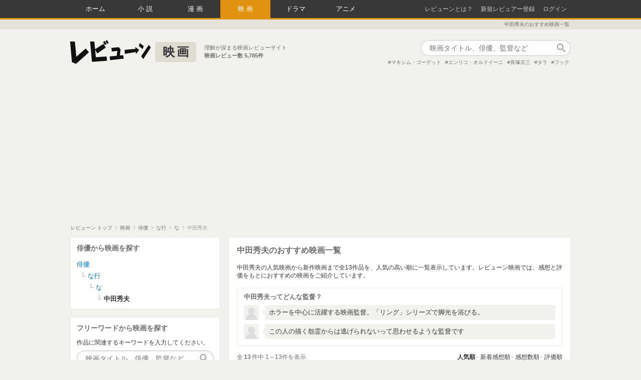

--- FILE ---
content_type: text/html; charset=utf-8
request_url: https://reviewne.jp/people/2225/movie
body_size: 19312
content:
<!DOCTYPE html><html lang="ja"><head><meta content="text/html; charset=utf-8" http-equiv="Content-Type" />
<script type="text/javascript">window.NREUM||(NREUM={});NREUM.info={"beacon":"bam.nr-data.net","errorBeacon":"bam.nr-data.net","licenseKey":"69830d3781","applicationID":"7536326","transactionName":"cloNEBdWXlQGRUkHWF9BBgoRSh1RDVMDHA==","queueTime":0,"applicationTime":752,"agent":""}</script>
<script type="text/javascript">(window.NREUM||(NREUM={})).init={ajax:{deny_list:["bam.nr-data.net"]},feature_flags:["soft_nav"]};(window.NREUM||(NREUM={})).loader_config={licenseKey:"69830d3781",applicationID:"7536326",browserID:"7536333"};;/*! For license information please see nr-loader-rum-1.306.0.min.js.LICENSE.txt */
(()=>{var e,t,r={122:(e,t,r)=>{"use strict";r.d(t,{a:()=>i});var n=r(944);function i(e,t){try{if(!e||"object"!=typeof e)return(0,n.R)(3);if(!t||"object"!=typeof t)return(0,n.R)(4);const r=Object.create(Object.getPrototypeOf(t),Object.getOwnPropertyDescriptors(t)),a=0===Object.keys(r).length?e:r;for(let o in a)if(void 0!==e[o])try{if(null===e[o]){r[o]=null;continue}Array.isArray(e[o])&&Array.isArray(t[o])?r[o]=Array.from(new Set([...e[o],...t[o]])):"object"==typeof e[o]&&"object"==typeof t[o]?r[o]=i(e[o],t[o]):r[o]=e[o]}catch(e){r[o]||(0,n.R)(1,e)}return r}catch(e){(0,n.R)(2,e)}}},154:(e,t,r)=>{"use strict";r.d(t,{OF:()=>c,RI:()=>i,WN:()=>u,bv:()=>a,eN:()=>l,gm:()=>o,mw:()=>s,sb:()=>d});var n=r(863);const i="undefined"!=typeof window&&!!window.document,a="undefined"!=typeof WorkerGlobalScope&&("undefined"!=typeof self&&self instanceof WorkerGlobalScope&&self.navigator instanceof WorkerNavigator||"undefined"!=typeof globalThis&&globalThis instanceof WorkerGlobalScope&&globalThis.navigator instanceof WorkerNavigator),o=i?window:"undefined"!=typeof WorkerGlobalScope&&("undefined"!=typeof self&&self instanceof WorkerGlobalScope&&self||"undefined"!=typeof globalThis&&globalThis instanceof WorkerGlobalScope&&globalThis),s=Boolean("hidden"===o?.document?.visibilityState),c=/iPad|iPhone|iPod/.test(o.navigator?.userAgent),d=c&&"undefined"==typeof SharedWorker,u=((()=>{const e=o.navigator?.userAgent?.match(/Firefox[/\s](\d+\.\d+)/);Array.isArray(e)&&e.length>=2&&e[1]})(),Date.now()-(0,n.t)()),l=()=>"undefined"!=typeof PerformanceNavigationTiming&&o?.performance?.getEntriesByType("navigation")?.[0]?.responseStart},163:(e,t,r)=>{"use strict";r.d(t,{j:()=>E});var n=r(384),i=r(741);var a=r(555);r(860).K7.genericEvents;const o="experimental.resources",s="register",c=e=>{if(!e||"string"!=typeof e)return!1;try{document.createDocumentFragment().querySelector(e)}catch{return!1}return!0};var d=r(614),u=r(944),l=r(122);const f="[data-nr-mask]",g=e=>(0,l.a)(e,(()=>{const e={feature_flags:[],experimental:{allow_registered_children:!1,resources:!1},mask_selector:"*",block_selector:"[data-nr-block]",mask_input_options:{color:!1,date:!1,"datetime-local":!1,email:!1,month:!1,number:!1,range:!1,search:!1,tel:!1,text:!1,time:!1,url:!1,week:!1,textarea:!1,select:!1,password:!0}};return{ajax:{deny_list:void 0,block_internal:!0,enabled:!0,autoStart:!0},api:{get allow_registered_children(){return e.feature_flags.includes(s)||e.experimental.allow_registered_children},set allow_registered_children(t){e.experimental.allow_registered_children=t},duplicate_registered_data:!1},browser_consent_mode:{enabled:!1},distributed_tracing:{enabled:void 0,exclude_newrelic_header:void 0,cors_use_newrelic_header:void 0,cors_use_tracecontext_headers:void 0,allowed_origins:void 0},get feature_flags(){return e.feature_flags},set feature_flags(t){e.feature_flags=t},generic_events:{enabled:!0,autoStart:!0},harvest:{interval:30},jserrors:{enabled:!0,autoStart:!0},logging:{enabled:!0,autoStart:!0},metrics:{enabled:!0,autoStart:!0},obfuscate:void 0,page_action:{enabled:!0},page_view_event:{enabled:!0,autoStart:!0},page_view_timing:{enabled:!0,autoStart:!0},performance:{capture_marks:!1,capture_measures:!1,capture_detail:!0,resources:{get enabled(){return e.feature_flags.includes(o)||e.experimental.resources},set enabled(t){e.experimental.resources=t},asset_types:[],first_party_domains:[],ignore_newrelic:!0}},privacy:{cookies_enabled:!0},proxy:{assets:void 0,beacon:void 0},session:{expiresMs:d.wk,inactiveMs:d.BB},session_replay:{autoStart:!0,enabled:!1,preload:!1,sampling_rate:10,error_sampling_rate:100,collect_fonts:!1,inline_images:!1,fix_stylesheets:!0,mask_all_inputs:!0,get mask_text_selector(){return e.mask_selector},set mask_text_selector(t){c(t)?e.mask_selector="".concat(t,",").concat(f):""===t||null===t?e.mask_selector=f:(0,u.R)(5,t)},get block_class(){return"nr-block"},get ignore_class(){return"nr-ignore"},get mask_text_class(){return"nr-mask"},get block_selector(){return e.block_selector},set block_selector(t){c(t)?e.block_selector+=",".concat(t):""!==t&&(0,u.R)(6,t)},get mask_input_options(){return e.mask_input_options},set mask_input_options(t){t&&"object"==typeof t?e.mask_input_options={...t,password:!0}:(0,u.R)(7,t)}},session_trace:{enabled:!0,autoStart:!0},soft_navigations:{enabled:!0,autoStart:!0},spa:{enabled:!0,autoStart:!0},ssl:void 0,user_actions:{enabled:!0,elementAttributes:["id","className","tagName","type"]}}})());var p=r(154),m=r(324);let h=0;const v={buildEnv:m.F3,distMethod:m.Xs,version:m.xv,originTime:p.WN},b={consented:!1},y={appMetadata:{},get consented(){return this.session?.state?.consent||b.consented},set consented(e){b.consented=e},customTransaction:void 0,denyList:void 0,disabled:!1,harvester:void 0,isolatedBacklog:!1,isRecording:!1,loaderType:void 0,maxBytes:3e4,obfuscator:void 0,onerror:void 0,ptid:void 0,releaseIds:{},session:void 0,timeKeeper:void 0,registeredEntities:[],jsAttributesMetadata:{bytes:0},get harvestCount(){return++h}},_=e=>{const t=(0,l.a)(e,y),r=Object.keys(v).reduce((e,t)=>(e[t]={value:v[t],writable:!1,configurable:!0,enumerable:!0},e),{});return Object.defineProperties(t,r)};var w=r(701);const x=e=>{const t=e.startsWith("http");e+="/",r.p=t?e:"https://"+e};var S=r(836),k=r(241);const R={accountID:void 0,trustKey:void 0,agentID:void 0,licenseKey:void 0,applicationID:void 0,xpid:void 0},A=e=>(0,l.a)(e,R),T=new Set;function E(e,t={},r,o){let{init:s,info:c,loader_config:d,runtime:u={},exposed:l=!0}=t;if(!c){const e=(0,n.pV)();s=e.init,c=e.info,d=e.loader_config}e.init=g(s||{}),e.loader_config=A(d||{}),c.jsAttributes??={},p.bv&&(c.jsAttributes.isWorker=!0),e.info=(0,a.D)(c);const f=e.init,m=[c.beacon,c.errorBeacon];T.has(e.agentIdentifier)||(f.proxy.assets&&(x(f.proxy.assets),m.push(f.proxy.assets)),f.proxy.beacon&&m.push(f.proxy.beacon),e.beacons=[...m],function(e){const t=(0,n.pV)();Object.getOwnPropertyNames(i.W.prototype).forEach(r=>{const n=i.W.prototype[r];if("function"!=typeof n||"constructor"===n)return;let a=t[r];e[r]&&!1!==e.exposed&&"micro-agent"!==e.runtime?.loaderType&&(t[r]=(...t)=>{const n=e[r](...t);return a?a(...t):n})})}(e),(0,n.US)("activatedFeatures",w.B),e.runSoftNavOverSpa&&=!0===f.soft_navigations.enabled&&f.feature_flags.includes("soft_nav")),u.denyList=[...f.ajax.deny_list||[],...f.ajax.block_internal?m:[]],u.ptid=e.agentIdentifier,u.loaderType=r,e.runtime=_(u),T.has(e.agentIdentifier)||(e.ee=S.ee.get(e.agentIdentifier),e.exposed=l,(0,k.W)({agentIdentifier:e.agentIdentifier,drained:!!w.B?.[e.agentIdentifier],type:"lifecycle",name:"initialize",feature:void 0,data:e.config})),T.add(e.agentIdentifier)}},234:(e,t,r)=>{"use strict";r.d(t,{W:()=>a});var n=r(836),i=r(687);class a{constructor(e,t){this.agentIdentifier=e,this.ee=n.ee.get(e),this.featureName=t,this.blocked=!1}deregisterDrain(){(0,i.x3)(this.agentIdentifier,this.featureName)}}},241:(e,t,r)=>{"use strict";r.d(t,{W:()=>a});var n=r(154);const i="newrelic";function a(e={}){try{n.gm.dispatchEvent(new CustomEvent(i,{detail:e}))}catch(e){}}},261:(e,t,r)=>{"use strict";r.d(t,{$9:()=>d,BL:()=>s,CH:()=>g,Dl:()=>_,Fw:()=>y,PA:()=>h,Pl:()=>n,Pv:()=>k,Tb:()=>l,U2:()=>a,V1:()=>S,Wb:()=>x,bt:()=>b,cD:()=>v,d3:()=>w,dT:()=>c,eY:()=>p,fF:()=>f,hG:()=>i,k6:()=>o,nb:()=>m,o5:()=>u});const n="api-",i="addPageAction",a="addToTrace",o="addRelease",s="finished",c="interaction",d="log",u="noticeError",l="pauseReplay",f="recordCustomEvent",g="recordReplay",p="register",m="setApplicationVersion",h="setCurrentRouteName",v="setCustomAttribute",b="setErrorHandler",y="setPageViewName",_="setUserId",w="start",x="wrapLogger",S="measure",k="consent"},289:(e,t,r)=>{"use strict";r.d(t,{GG:()=>o,Qr:()=>c,sB:()=>s});var n=r(878),i=r(389);function a(){return"undefined"==typeof document||"complete"===document.readyState}function o(e,t){if(a())return e();const r=(0,i.J)(e),o=setInterval(()=>{a()&&(clearInterval(o),r())},500);(0,n.sp)("load",r,t)}function s(e){if(a())return e();(0,n.DD)("DOMContentLoaded",e)}function c(e){if(a())return e();(0,n.sp)("popstate",e)}},324:(e,t,r)=>{"use strict";r.d(t,{F3:()=>i,Xs:()=>a,xv:()=>n});const n="1.306.0",i="PROD",a="CDN"},374:(e,t,r)=>{r.nc=(()=>{try{return document?.currentScript?.nonce}catch(e){}return""})()},384:(e,t,r)=>{"use strict";r.d(t,{NT:()=>o,US:()=>u,Zm:()=>s,bQ:()=>d,dV:()=>c,pV:()=>l});var n=r(154),i=r(863),a=r(910);const o={beacon:"bam.nr-data.net",errorBeacon:"bam.nr-data.net"};function s(){return n.gm.NREUM||(n.gm.NREUM={}),void 0===n.gm.newrelic&&(n.gm.newrelic=n.gm.NREUM),n.gm.NREUM}function c(){let e=s();return e.o||(e.o={ST:n.gm.setTimeout,SI:n.gm.setImmediate||n.gm.setInterval,CT:n.gm.clearTimeout,XHR:n.gm.XMLHttpRequest,REQ:n.gm.Request,EV:n.gm.Event,PR:n.gm.Promise,MO:n.gm.MutationObserver,FETCH:n.gm.fetch,WS:n.gm.WebSocket},(0,a.i)(...Object.values(e.o))),e}function d(e,t){let r=s();r.initializedAgents??={},t.initializedAt={ms:(0,i.t)(),date:new Date},r.initializedAgents[e]=t}function u(e,t){s()[e]=t}function l(){return function(){let e=s();const t=e.info||{};e.info={beacon:o.beacon,errorBeacon:o.errorBeacon,...t}}(),function(){let e=s();const t=e.init||{};e.init={...t}}(),c(),function(){let e=s();const t=e.loader_config||{};e.loader_config={...t}}(),s()}},389:(e,t,r)=>{"use strict";function n(e,t=500,r={}){const n=r?.leading||!1;let i;return(...r)=>{n&&void 0===i&&(e.apply(this,r),i=setTimeout(()=>{i=clearTimeout(i)},t)),n||(clearTimeout(i),i=setTimeout(()=>{e.apply(this,r)},t))}}function i(e){let t=!1;return(...r)=>{t||(t=!0,e.apply(this,r))}}r.d(t,{J:()=>i,s:()=>n})},555:(e,t,r)=>{"use strict";r.d(t,{D:()=>s,f:()=>o});var n=r(384),i=r(122);const a={beacon:n.NT.beacon,errorBeacon:n.NT.errorBeacon,licenseKey:void 0,applicationID:void 0,sa:void 0,queueTime:void 0,applicationTime:void 0,ttGuid:void 0,user:void 0,account:void 0,product:void 0,extra:void 0,jsAttributes:{},userAttributes:void 0,atts:void 0,transactionName:void 0,tNamePlain:void 0};function o(e){try{return!!e.licenseKey&&!!e.errorBeacon&&!!e.applicationID}catch(e){return!1}}const s=e=>(0,i.a)(e,a)},566:(e,t,r)=>{"use strict";r.d(t,{LA:()=>s,bz:()=>o});var n=r(154);const i="xxxxxxxx-xxxx-4xxx-yxxx-xxxxxxxxxxxx";function a(e,t){return e?15&e[t]:16*Math.random()|0}function o(){const e=n.gm?.crypto||n.gm?.msCrypto;let t,r=0;return e&&e.getRandomValues&&(t=e.getRandomValues(new Uint8Array(30))),i.split("").map(e=>"x"===e?a(t,r++).toString(16):"y"===e?(3&a()|8).toString(16):e).join("")}function s(e){const t=n.gm?.crypto||n.gm?.msCrypto;let r,i=0;t&&t.getRandomValues&&(r=t.getRandomValues(new Uint8Array(e)));const o=[];for(var s=0;s<e;s++)o.push(a(r,i++).toString(16));return o.join("")}},606:(e,t,r)=>{"use strict";r.d(t,{i:()=>a});var n=r(908);a.on=o;var i=a.handlers={};function a(e,t,r,a){o(a||n.d,i,e,t,r)}function o(e,t,r,i,a){a||(a="feature"),e||(e=n.d);var o=t[a]=t[a]||{};(o[r]=o[r]||[]).push([e,i])}},607:(e,t,r)=>{"use strict";r.d(t,{W:()=>n});const n=(0,r(566).bz)()},614:(e,t,r)=>{"use strict";r.d(t,{BB:()=>o,H3:()=>n,g:()=>d,iL:()=>c,tS:()=>s,uh:()=>i,wk:()=>a});const n="NRBA",i="SESSION",a=144e5,o=18e5,s={STARTED:"session-started",PAUSE:"session-pause",RESET:"session-reset",RESUME:"session-resume",UPDATE:"session-update"},c={SAME_TAB:"same-tab",CROSS_TAB:"cross-tab"},d={OFF:0,FULL:1,ERROR:2}},630:(e,t,r)=>{"use strict";r.d(t,{T:()=>n});const n=r(860).K7.pageViewEvent},646:(e,t,r)=>{"use strict";r.d(t,{y:()=>n});class n{constructor(e){this.contextId=e}}},687:(e,t,r)=>{"use strict";r.d(t,{Ak:()=>d,Ze:()=>f,x3:()=>u});var n=r(241),i=r(836),a=r(606),o=r(860),s=r(646);const c={};function d(e,t){const r={staged:!1,priority:o.P3[t]||0};l(e),c[e].get(t)||c[e].set(t,r)}function u(e,t){e&&c[e]&&(c[e].get(t)&&c[e].delete(t),p(e,t,!1),c[e].size&&g(e))}function l(e){if(!e)throw new Error("agentIdentifier required");c[e]||(c[e]=new Map)}function f(e="",t="feature",r=!1){if(l(e),!e||!c[e].get(t)||r)return p(e,t);c[e].get(t).staged=!0,g(e)}function g(e){const t=Array.from(c[e]);t.every(([e,t])=>t.staged)&&(t.sort((e,t)=>e[1].priority-t[1].priority),t.forEach(([t])=>{c[e].delete(t),p(e,t)}))}function p(e,t,r=!0){const o=e?i.ee.get(e):i.ee,c=a.i.handlers;if(!o.aborted&&o.backlog&&c){if((0,n.W)({agentIdentifier:e,type:"lifecycle",name:"drain",feature:t}),r){const e=o.backlog[t],r=c[t];if(r){for(let t=0;e&&t<e.length;++t)m(e[t],r);Object.entries(r).forEach(([e,t])=>{Object.values(t||{}).forEach(t=>{t[0]?.on&&t[0]?.context()instanceof s.y&&t[0].on(e,t[1])})})}}o.isolatedBacklog||delete c[t],o.backlog[t]=null,o.emit("drain-"+t,[])}}function m(e,t){var r=e[1];Object.values(t[r]||{}).forEach(t=>{var r=e[0];if(t[0]===r){var n=t[1],i=e[3],a=e[2];n.apply(i,a)}})}},699:(e,t,r)=>{"use strict";r.d(t,{It:()=>a,KC:()=>s,No:()=>i,qh:()=>o});var n=r(860);const i=16e3,a=1e6,o="SESSION_ERROR",s={[n.K7.logging]:!0,[n.K7.genericEvents]:!1,[n.K7.jserrors]:!1,[n.K7.ajax]:!1}},701:(e,t,r)=>{"use strict";r.d(t,{B:()=>a,t:()=>o});var n=r(241);const i=new Set,a={};function o(e,t){const r=t.agentIdentifier;a[r]??={},e&&"object"==typeof e&&(i.has(r)||(t.ee.emit("rumresp",[e]),a[r]=e,i.add(r),(0,n.W)({agentIdentifier:r,loaded:!0,drained:!0,type:"lifecycle",name:"load",feature:void 0,data:e})))}},741:(e,t,r)=>{"use strict";r.d(t,{W:()=>a});var n=r(944),i=r(261);class a{#e(e,...t){if(this[e]!==a.prototype[e])return this[e](...t);(0,n.R)(35,e)}addPageAction(e,t){return this.#e(i.hG,e,t)}register(e){return this.#e(i.eY,e)}recordCustomEvent(e,t){return this.#e(i.fF,e,t)}setPageViewName(e,t){return this.#e(i.Fw,e,t)}setCustomAttribute(e,t,r){return this.#e(i.cD,e,t,r)}noticeError(e,t){return this.#e(i.o5,e,t)}setUserId(e){return this.#e(i.Dl,e)}setApplicationVersion(e){return this.#e(i.nb,e)}setErrorHandler(e){return this.#e(i.bt,e)}addRelease(e,t){return this.#e(i.k6,e,t)}log(e,t){return this.#e(i.$9,e,t)}start(){return this.#e(i.d3)}finished(e){return this.#e(i.BL,e)}recordReplay(){return this.#e(i.CH)}pauseReplay(){return this.#e(i.Tb)}addToTrace(e){return this.#e(i.U2,e)}setCurrentRouteName(e){return this.#e(i.PA,e)}interaction(e){return this.#e(i.dT,e)}wrapLogger(e,t,r){return this.#e(i.Wb,e,t,r)}measure(e,t){return this.#e(i.V1,e,t)}consent(e){return this.#e(i.Pv,e)}}},782:(e,t,r)=>{"use strict";r.d(t,{T:()=>n});const n=r(860).K7.pageViewTiming},836:(e,t,r)=>{"use strict";r.d(t,{P:()=>s,ee:()=>c});var n=r(384),i=r(990),a=r(646),o=r(607);const s="nr@context:".concat(o.W),c=function e(t,r){var n={},o={},u={},l=!1;try{l=16===r.length&&d.initializedAgents?.[r]?.runtime.isolatedBacklog}catch(e){}var f={on:p,addEventListener:p,removeEventListener:function(e,t){var r=n[e];if(!r)return;for(var i=0;i<r.length;i++)r[i]===t&&r.splice(i,1)},emit:function(e,r,n,i,a){!1!==a&&(a=!0);if(c.aborted&&!i)return;t&&a&&t.emit(e,r,n);var s=g(n);m(e).forEach(e=>{e.apply(s,r)});var d=v()[o[e]];d&&d.push([f,e,r,s]);return s},get:h,listeners:m,context:g,buffer:function(e,t){const r=v();if(t=t||"feature",f.aborted)return;Object.entries(e||{}).forEach(([e,n])=>{o[n]=t,t in r||(r[t]=[])})},abort:function(){f._aborted=!0,Object.keys(f.backlog).forEach(e=>{delete f.backlog[e]})},isBuffering:function(e){return!!v()[o[e]]},debugId:r,backlog:l?{}:t&&"object"==typeof t.backlog?t.backlog:{},isolatedBacklog:l};return Object.defineProperty(f,"aborted",{get:()=>{let e=f._aborted||!1;return e||(t&&(e=t.aborted),e)}}),f;function g(e){return e&&e instanceof a.y?e:e?(0,i.I)(e,s,()=>new a.y(s)):new a.y(s)}function p(e,t){n[e]=m(e).concat(t)}function m(e){return n[e]||[]}function h(t){return u[t]=u[t]||e(f,t)}function v(){return f.backlog}}(void 0,"globalEE"),d=(0,n.Zm)();d.ee||(d.ee=c)},843:(e,t,r)=>{"use strict";r.d(t,{G:()=>a,u:()=>i});var n=r(878);function i(e,t=!1,r,i){(0,n.DD)("visibilitychange",function(){if(t)return void("hidden"===document.visibilityState&&e());e(document.visibilityState)},r,i)}function a(e,t,r){(0,n.sp)("pagehide",e,t,r)}},860:(e,t,r)=>{"use strict";r.d(t,{$J:()=>u,K7:()=>c,P3:()=>d,XX:()=>i,Yy:()=>s,df:()=>a,qY:()=>n,v4:()=>o});const n="events",i="jserrors",a="browser/blobs",o="rum",s="browser/logs",c={ajax:"ajax",genericEvents:"generic_events",jserrors:i,logging:"logging",metrics:"metrics",pageAction:"page_action",pageViewEvent:"page_view_event",pageViewTiming:"page_view_timing",sessionReplay:"session_replay",sessionTrace:"session_trace",softNav:"soft_navigations",spa:"spa"},d={[c.pageViewEvent]:1,[c.pageViewTiming]:2,[c.metrics]:3,[c.jserrors]:4,[c.spa]:5,[c.ajax]:6,[c.sessionTrace]:7,[c.softNav]:8,[c.sessionReplay]:9,[c.logging]:10,[c.genericEvents]:11},u={[c.pageViewEvent]:o,[c.pageViewTiming]:n,[c.ajax]:n,[c.spa]:n,[c.softNav]:n,[c.metrics]:i,[c.jserrors]:i,[c.sessionTrace]:a,[c.sessionReplay]:a,[c.logging]:s,[c.genericEvents]:"ins"}},863:(e,t,r)=>{"use strict";function n(){return Math.floor(performance.now())}r.d(t,{t:()=>n})},878:(e,t,r)=>{"use strict";function n(e,t){return{capture:e,passive:!1,signal:t}}function i(e,t,r=!1,i){window.addEventListener(e,t,n(r,i))}function a(e,t,r=!1,i){document.addEventListener(e,t,n(r,i))}r.d(t,{DD:()=>a,jT:()=>n,sp:()=>i})},908:(e,t,r)=>{"use strict";r.d(t,{d:()=>n,p:()=>i});var n=r(836).ee.get("handle");function i(e,t,r,i,a){a?(a.buffer([e],i),a.emit(e,t,r)):(n.buffer([e],i),n.emit(e,t,r))}},910:(e,t,r)=>{"use strict";r.d(t,{i:()=>a});var n=r(944);const i=new Map;function a(...e){return e.every(e=>{if(i.has(e))return i.get(e);const t="function"==typeof e?e.toString():"",r=t.includes("[native code]"),a=t.includes("nrWrapper");return r||a||(0,n.R)(64,e?.name||t),i.set(e,r),r})}},944:(e,t,r)=>{"use strict";r.d(t,{R:()=>i});var n=r(241);function i(e,t){"function"==typeof console.debug&&(console.debug("New Relic Warning: https://github.com/newrelic/newrelic-browser-agent/blob/main/docs/warning-codes.md#".concat(e),t),(0,n.W)({agentIdentifier:null,drained:null,type:"data",name:"warn",feature:"warn",data:{code:e,secondary:t}}))}},969:(e,t,r)=>{"use strict";r.d(t,{TZ:()=>n,XG:()=>s,rs:()=>i,xV:()=>o,z_:()=>a});const n=r(860).K7.metrics,i="sm",a="cm",o="storeSupportabilityMetrics",s="storeEventMetrics"},990:(e,t,r)=>{"use strict";r.d(t,{I:()=>i});var n=Object.prototype.hasOwnProperty;function i(e,t,r){if(n.call(e,t))return e[t];var i=r();if(Object.defineProperty&&Object.keys)try{return Object.defineProperty(e,t,{value:i,writable:!0,enumerable:!1}),i}catch(e){}return e[t]=i,i}}},n={};function i(e){var t=n[e];if(void 0!==t)return t.exports;var a=n[e]={exports:{}};return r[e](a,a.exports,i),a.exports}i.m=r,i.d=(e,t)=>{for(var r in t)i.o(t,r)&&!i.o(e,r)&&Object.defineProperty(e,r,{enumerable:!0,get:t[r]})},i.f={},i.e=e=>Promise.all(Object.keys(i.f).reduce((t,r)=>(i.f[r](e,t),t),[])),i.u=e=>"nr-rum-1.306.0.min.js",i.o=(e,t)=>Object.prototype.hasOwnProperty.call(e,t),e={},t="NRBA-1.306.0.PROD:",i.l=(r,n,a,o)=>{if(e[r])e[r].push(n);else{var s,c;if(void 0!==a)for(var d=document.getElementsByTagName("script"),u=0;u<d.length;u++){var l=d[u];if(l.getAttribute("src")==r||l.getAttribute("data-webpack")==t+a){s=l;break}}if(!s){c=!0;var f={296:"sha512-XHJAyYwsxAD4jnOFenBf2aq49/pv28jKOJKs7YGQhagYYI2Zk8nHflZPdd7WiilkmEkgIZQEFX4f1AJMoyzKwA=="};(s=document.createElement("script")).charset="utf-8",i.nc&&s.setAttribute("nonce",i.nc),s.setAttribute("data-webpack",t+a),s.src=r,0!==s.src.indexOf(window.location.origin+"/")&&(s.crossOrigin="anonymous"),f[o]&&(s.integrity=f[o])}e[r]=[n];var g=(t,n)=>{s.onerror=s.onload=null,clearTimeout(p);var i=e[r];if(delete e[r],s.parentNode&&s.parentNode.removeChild(s),i&&i.forEach(e=>e(n)),t)return t(n)},p=setTimeout(g.bind(null,void 0,{type:"timeout",target:s}),12e4);s.onerror=g.bind(null,s.onerror),s.onload=g.bind(null,s.onload),c&&document.head.appendChild(s)}},i.r=e=>{"undefined"!=typeof Symbol&&Symbol.toStringTag&&Object.defineProperty(e,Symbol.toStringTag,{value:"Module"}),Object.defineProperty(e,"__esModule",{value:!0})},i.p="https://js-agent.newrelic.com/",(()=>{var e={374:0,840:0};i.f.j=(t,r)=>{var n=i.o(e,t)?e[t]:void 0;if(0!==n)if(n)r.push(n[2]);else{var a=new Promise((r,i)=>n=e[t]=[r,i]);r.push(n[2]=a);var o=i.p+i.u(t),s=new Error;i.l(o,r=>{if(i.o(e,t)&&(0!==(n=e[t])&&(e[t]=void 0),n)){var a=r&&("load"===r.type?"missing":r.type),o=r&&r.target&&r.target.src;s.message="Loading chunk "+t+" failed: ("+a+": "+o+")",s.name="ChunkLoadError",s.type=a,s.request=o,n[1](s)}},"chunk-"+t,t)}};var t=(t,r)=>{var n,a,[o,s,c]=r,d=0;if(o.some(t=>0!==e[t])){for(n in s)i.o(s,n)&&(i.m[n]=s[n]);if(c)c(i)}for(t&&t(r);d<o.length;d++)a=o[d],i.o(e,a)&&e[a]&&e[a][0](),e[a]=0},r=self["webpackChunk:NRBA-1.306.0.PROD"]=self["webpackChunk:NRBA-1.306.0.PROD"]||[];r.forEach(t.bind(null,0)),r.push=t.bind(null,r.push.bind(r))})(),(()=>{"use strict";i(374);var e=i(566),t=i(741);class r extends t.W{agentIdentifier=(0,e.LA)(16)}var n=i(860);const a=Object.values(n.K7);var o=i(163);var s=i(908),c=i(863),d=i(261),u=i(241),l=i(944),f=i(701),g=i(969);function p(e,t,i,a){const o=a||i;!o||o[e]&&o[e]!==r.prototype[e]||(o[e]=function(){(0,s.p)(g.xV,["API/"+e+"/called"],void 0,n.K7.metrics,i.ee),(0,u.W)({agentIdentifier:i.agentIdentifier,drained:!!f.B?.[i.agentIdentifier],type:"data",name:"api",feature:d.Pl+e,data:{}});try{return t.apply(this,arguments)}catch(e){(0,l.R)(23,e)}})}function m(e,t,r,n,i){const a=e.info;null===r?delete a.jsAttributes[t]:a.jsAttributes[t]=r,(i||null===r)&&(0,s.p)(d.Pl+n,[(0,c.t)(),t,r],void 0,"session",e.ee)}var h=i(687),v=i(234),b=i(289),y=i(154),_=i(384);const w=e=>y.RI&&!0===e?.privacy.cookies_enabled;function x(e){return!!(0,_.dV)().o.MO&&w(e)&&!0===e?.session_trace.enabled}var S=i(389),k=i(699);class R extends v.W{constructor(e,t){super(e.agentIdentifier,t),this.agentRef=e,this.abortHandler=void 0,this.featAggregate=void 0,this.loadedSuccessfully=void 0,this.onAggregateImported=new Promise(e=>{this.loadedSuccessfully=e}),this.deferred=Promise.resolve(),!1===e.init[this.featureName].autoStart?this.deferred=new Promise((t,r)=>{this.ee.on("manual-start-all",(0,S.J)(()=>{(0,h.Ak)(e.agentIdentifier,this.featureName),t()}))}):(0,h.Ak)(e.agentIdentifier,t)}importAggregator(e,t,r={}){if(this.featAggregate)return;const n=async()=>{let n;await this.deferred;try{if(w(e.init)){const{setupAgentSession:t}=await i.e(296).then(i.bind(i,305));n=t(e)}}catch(e){(0,l.R)(20,e),this.ee.emit("internal-error",[e]),(0,s.p)(k.qh,[e],void 0,this.featureName,this.ee)}try{if(!this.#t(this.featureName,n,e.init))return(0,h.Ze)(this.agentIdentifier,this.featureName),void this.loadedSuccessfully(!1);const{Aggregate:i}=await t();this.featAggregate=new i(e,r),e.runtime.harvester.initializedAggregates.push(this.featAggregate),this.loadedSuccessfully(!0)}catch(e){(0,l.R)(34,e),this.abortHandler?.(),(0,h.Ze)(this.agentIdentifier,this.featureName,!0),this.loadedSuccessfully(!1),this.ee&&this.ee.abort()}};y.RI?(0,b.GG)(()=>n(),!0):n()}#t(e,t,r){if(this.blocked)return!1;switch(e){case n.K7.sessionReplay:return x(r)&&!!t;case n.K7.sessionTrace:return!!t;default:return!0}}}var A=i(630),T=i(614);class E extends R{static featureName=A.T;constructor(e){var t;super(e,A.T),this.setupInspectionEvents(e.agentIdentifier),t=e,p(d.Fw,function(e,r){"string"==typeof e&&("/"!==e.charAt(0)&&(e="/"+e),t.runtime.customTransaction=(r||"http://custom.transaction")+e,(0,s.p)(d.Pl+d.Fw,[(0,c.t)()],void 0,void 0,t.ee))},t),this.importAggregator(e,()=>i.e(296).then(i.bind(i,943)))}setupInspectionEvents(e){const t=(t,r)=>{t&&(0,u.W)({agentIdentifier:e,timeStamp:t.timeStamp,loaded:"complete"===t.target.readyState,type:"window",name:r,data:t.target.location+""})};(0,b.sB)(e=>{t(e,"DOMContentLoaded")}),(0,b.GG)(e=>{t(e,"load")}),(0,b.Qr)(e=>{t(e,"navigate")}),this.ee.on(T.tS.UPDATE,(t,r)=>{(0,u.W)({agentIdentifier:e,type:"lifecycle",name:"session",data:r})})}}var N=i(843),I=i(782);class j extends R{static featureName=I.T;constructor(e){super(e,I.T),y.RI&&((0,N.u)(()=>(0,s.p)("docHidden",[(0,c.t)()],void 0,I.T,this.ee),!0),(0,N.G)(()=>(0,s.p)("winPagehide",[(0,c.t)()],void 0,I.T,this.ee)),this.importAggregator(e,()=>i.e(296).then(i.bind(i,117))))}}class P extends R{static featureName=g.TZ;constructor(e){super(e,g.TZ),y.RI&&document.addEventListener("securitypolicyviolation",e=>{(0,s.p)(g.xV,["Generic/CSPViolation/Detected"],void 0,this.featureName,this.ee)}),this.importAggregator(e,()=>i.e(296).then(i.bind(i,623)))}}new class extends r{constructor(e){var t;(super(),y.gm)?(this.features={},(0,_.bQ)(this.agentIdentifier,this),this.desiredFeatures=new Set(e.features||[]),this.desiredFeatures.add(E),this.runSoftNavOverSpa=[...this.desiredFeatures].some(e=>e.featureName===n.K7.softNav),(0,o.j)(this,e,e.loaderType||"agent"),t=this,p(d.cD,function(e,r,n=!1){if("string"==typeof e){if(["string","number","boolean"].includes(typeof r)||null===r)return m(t,e,r,d.cD,n);(0,l.R)(40,typeof r)}else(0,l.R)(39,typeof e)},t),function(e){p(d.Dl,function(t){if("string"==typeof t||null===t)return m(e,"enduser.id",t,d.Dl,!0);(0,l.R)(41,typeof t)},e)}(this),function(e){p(d.nb,function(t){if("string"==typeof t||null===t)return m(e,"application.version",t,d.nb,!1);(0,l.R)(42,typeof t)},e)}(this),function(e){p(d.d3,function(){e.ee.emit("manual-start-all")},e)}(this),function(e){p(d.Pv,function(t=!0){if("boolean"==typeof t){if((0,s.p)(d.Pl+d.Pv,[t],void 0,"session",e.ee),e.runtime.consented=t,t){const t=e.features.page_view_event;t.onAggregateImported.then(e=>{const r=t.featAggregate;e&&!r.sentRum&&r.sendRum()})}}else(0,l.R)(65,typeof t)},e)}(this),this.run()):(0,l.R)(21)}get config(){return{info:this.info,init:this.init,loader_config:this.loader_config,runtime:this.runtime}}get api(){return this}run(){try{const e=function(e){const t={};return a.forEach(r=>{t[r]=!!e[r]?.enabled}),t}(this.init),t=[...this.desiredFeatures];t.sort((e,t)=>n.P3[e.featureName]-n.P3[t.featureName]),t.forEach(t=>{if(!e[t.featureName]&&t.featureName!==n.K7.pageViewEvent)return;if(this.runSoftNavOverSpa&&t.featureName===n.K7.spa)return;if(!this.runSoftNavOverSpa&&t.featureName===n.K7.softNav)return;const r=function(e){switch(e){case n.K7.ajax:return[n.K7.jserrors];case n.K7.sessionTrace:return[n.K7.ajax,n.K7.pageViewEvent];case n.K7.sessionReplay:return[n.K7.sessionTrace];case n.K7.pageViewTiming:return[n.K7.pageViewEvent];default:return[]}}(t.featureName).filter(e=>!(e in this.features));r.length>0&&(0,l.R)(36,{targetFeature:t.featureName,missingDependencies:r}),this.features[t.featureName]=new t(this)})}catch(e){(0,l.R)(22,e);for(const e in this.features)this.features[e].abortHandler?.();const t=(0,_.Zm)();delete t.initializedAgents[this.agentIdentifier]?.features,delete this.sharedAggregator;return t.ee.get(this.agentIdentifier).abort(),!1}}}({features:[E,j,P],loaderType:"lite"})})()})();</script><title>中田秀夫のおすすめ映画一覧 | レビューン映画</title>
<meta name="description" content="「仄暗い水の底から」「クロユリ団地」「MONSTERZ　モンスターズ」等、中田秀夫の人気映画から新作映画まで全13作品を、人気の高い順に一覧表示しています。レビューン映画では、感想と評価をもとにおすすめの映画をご紹介しています。" />
<meta name="keywords" content="中田秀夫,映画,おすすめ,感想,評価,レビュー,レビューン映画" />
<link rel="canonical" href="https://reviewne.jp/people/2225/movie" />
<meta property="og:title" content="中田秀夫のおすすめ映画一覧 | レビューン映画" />
<meta property="og:type" content="article" />
<meta property="og:url" content="https://reviewne.jp/people/2225/movie" />
<meta property="og:image" content="https://assets.type-bee.co.jp/assets/reviewnejp/shared/ogp/movie-906fd8503a9a3fd3663de613d9ca92b8ba3372a1f13024fb67352c000a888d84.jpg" />
<meta property="og:image:width" content="400" />
<meta property="og:image:height" content="400" />
<meta property="og:description" content="「仄暗い水の底から」「クロユリ団地」「MONSTERZ　モンスターズ」等、中田秀夫の人気映画から新作映画まで全13作品を、人気の高い順に一覧表示しています。レビューン映画では、感想と評価をもとに..." />
<meta property="fb:app_id" content="356076707847271" />
<meta name="twitter:title" content="中田秀夫のおすすめ映画一覧 | レビューン映画" />
<meta name="twitter:card" content="summary" />
<meta name="twitter:site" content="@movie_reviewne" />
<meta name="twitter:image" content="https://assets.type-bee.co.jp/assets/reviewnejp/shared/ogp/movie-906fd8503a9a3fd3663de613d9ca92b8ba3372a1f13024fb67352c000a888d84.jpg" />
<meta name="twitter:description" content="「仄暗い水の底から」「クロユリ団地」「MONSTERZ　モンスターズ」等、中田秀夫の人気映画から新作映画まで全13作品を、人気の高い順に一覧表示しています。レビューン映画では、感想と評価をもとにおすすめの映画をご紹介しています。" /><link rel="stylesheet" media="all" href="https://assets.type-bee.co.jp/assets/reviewnejp/desktop/application-88476f02ed14fb91c4f767a5245651fd914e6fc58d8b6951f426d4905c3f841f.css" /><script src="https://assets.type-bee.co.jp/assets/reviewnejp/desktop/application-470285a5a1cb12050a578842646d95e7854122a04697ed55e99c3467113c1dbc.js"></script><link rel="shortcut icon" type="image/x-icon" href="https://assets.type-bee.co.jp/assets/reviewnejp/favicon-1f3edc06ae6fe94baf7e6e13c3586ad8679897d59af4c052ee2af5707bb19bdc.ico" /><meta name="csrf-param" content="authenticity_token" />
<meta name="csrf-token" content="zWRYsxmKrl6DltNRyLuUZOfj95JZAHfpJ69qxiSkTrUpjEDjI3icoS0KondhZttwcbGO6IEKOcSRsGKyw356cA==" /><script>(function(i,s,o,g,r,a,m){i['GoogleAnalyticsObject']=r;i[r]=i[r]||function(){
(i[r].q=i[r].q||[]).push(arguments)},i[r].l=1*new Date();a=s.createElement(o),
m=s.getElementsByTagName(o)[0];a.async=1;a.src=g;m.parentNode.insertBefore(a,m)
})(window,document,'script','//www.google-analytics.com/analytics.js','ga');

ga('create', 'UA-38054612-1', 'auto');
ga('send', 'pageview', '/movie/people/2225');



</script><script async src="https://pagead2.googlesyndication.com/pagead/js/adsbygoogle.js?client=ca-pub-7248545557599008"
     crossorigin="anonymous"></script>
</head><body class="movie-page" data-enabled-markable-read="true" id="contents-page"><div id="wrapper"><header><div class="nav-top-wrapper"><div class="nav-top fixed"><div class="nav-top-inner"><ul class="nav-categories"><li><a class="nav-home" href="/">ホーム</a></li><li><a class="nav-novel" href="/novel">小説</a></li><li><a class="nav-comic" href="/comic">漫画</a></li><li><a class="nav-movie is-active" href="/movie">映画</a></li><li><a class="nav-drama" href="/drama">ドラマ</a></li><li><a class="nav-anime" href="/anime">アニメ</a></li></ul><ul class="nav-menu"><li><a href="/about">レビューンとは？</a></li><li><a href="/users/sign_up">新規レビュアー登録</a></li><li><a href="/sign_in">ログイン</a></li></ul></div></div></div><div class="page-title"><h1>中田秀夫のおすすめ映画一覧</h1></div><div class="header"><div class="header-left"><div class="header-left"><a class="header-category-link" href="/movie"><img alt="レビューン" width="162" height="48" src="https://assets.type-bee.co.jp/assets/reviewnejp/desktop/shared/logo-264e50e2827601c6fbc2a1b43bffd40ed6503cf6e869b580b2122c1844aa64eb.png" /><div class="header-category movie">映画</div></a></div><div class="header-left"><p class="header-title">理解が深まる映画レビューサイト</p><p class="header-review-count">映画レビュー数&nbsp;<span class="bold">5,785件</span></p></div></div><div class="header-right"><div class="keyword-search"><form action="/contents" accept-charset="UTF-8" method="get"><input name="utf8" type="hidden" value="&#x2713;" /><input type="hidden" name="category_code" value="movie" /><input type="text" name="query" placeholder="映画タイトル、俳優、監督など" /><button name="button" type="submit" class="icon-search">作品検索</button></form></div><ul class="header-tags"><li><a href="/people/30575/movie">マキシム・ゴーデット</a></li><li><a href="/people/157397/movie">エンリコ・オルドイーニ</a></li><li><a href="/people/14464/movie?sort=new">長塚京三</a></li><li><a href="/people/54086/movie">タラ</a></li><li><a href="/contents/39386">フック</a></li></ul></div></div></header><ol class="breadcrumbs"><li><a href="/"><span>レビューン トップ</span></a></li><li><a href="/movie"><span>映画</span></a></li><li><a href="/guide/actors"><span>俳優</span></a></li><li><a href="/guide/people/45"><span>な行</span></a></li><li><a href="/guide/people/45_1"><span>な</span></a></li><li><span>中田秀夫</span></li></ol><div id="contents"><div id="main"><section class="box"><div class="box-unit"><h2 class="heading-primary">中田秀夫のおすすめ映画一覧</h2><p class="lead">中田秀夫の人気映画から新作映画まで全13作品を、人気の高い順に一覧表示しています。レビューン映画では、感想と評価をもとにおすすめの映画をご紹介しています。</p><div class="person-comments"><h3 class="person-comment-heading">中田秀夫ってどんな監督？</h3><ul class="person-comment-list"><li><div class="content-media-left"><img alt="" width="30" height="30" class="user-avatar" src="https://images.type-bee.co.jp/reviewnejp-production/user_profiles/images/60x60/noimage.gif" /></div><div class="content-media-body"><p class="person-comment-body">ホラーを中心に活躍する映画監督。「リング」シリーズで脚光を浴びる。</p></div></li><li><div class="content-media-left"><img alt="" width="30" height="30" class="user-avatar" src="https://images.type-bee.co.jp/reviewnejp-production/user_profiles/images/60x60/noimage.gif" /></div><div class="content-media-body"><p class="person-comment-body">この人の描く怨霊からは逃げられないって思わせるような監督です</p></div></li></ul></div><div class="search-contents-info"><div class="search-contents-info-item"><p class="page-entries-info">全<span class="bold">13</span>件中&nbsp;1～13件を表示</p></div><div class="search-contents-info-item"><ul class="sort"><li><a onclick="location.href = &#39;/people/2225/movie&#39;" class="is-selected" href="javascript:void(0);">人気順</a></li><li><a onclick="location.href = &#39;?sort=new&#39;" class="is-selectable" href="javascript:void(0);">新着感想順</a></li><li><a onclick="location.href = &#39;?sort=buzz&#39;" class="is-selectable" href="javascript:void(0);">感想数順</a></li><li><a onclick="location.href = &#39;?sort=vote&#39;" class="is-selectable" href="javascript:void(0);">評価順</a></li></ul></div></div></div><section class="results-content" data-url="/contents/49299"><div class="content-media-left"><a href="/contents/49299"><div class="content-category-wrapper"><img alt="仄暗い水の底から" width="120" height="120" src="//images.type-bee.co.jp/reviewnejp-production/product_thumbnails/images/000/069/107/120x120/21KK6MY0MHL.jpg?1407378990" /><span class="category-ribbon movie">映画</span></div></a><dl class="creators results-content-creators"><dt>監督</dt><dd><a class="js-unlink-detail" href="/people/2225/movie">中田秀夫</a></dd></dl></div><div class="content-media-body"><div class="results-content-header"><h3 class="results-content-title"><a href="/contents/49299">仄暗い水の底から</a></h3><dl class="counts results-content-counts"><dt>感想数</dt><dd>9</dd><dt>観た人</dt><dd>9</dd></dl></div><div class="results-content-rating"><span class="rating-star8">4.00</span><span class="rating-average">4.00</span></div><dl class="rating-items results-content-rating-items"><dt>映像</dt><dd>4.17</dd><dt>脚本</dt><dd>4.22</dd><dt>キャスト</dt><dd>4.17</dd><dt>音楽</dt><dd>3.94</dd><dt>演出</dt><dd>4.17</dd></dl><section class="results-content-review"><h4 class="results-content-review-title">寝れなくなってしまいました。</h4><p class="results-content-review-body">今まで観たホラー映画で一番怖い映画でした。一人で観てしまったため、この齢になって夜に寝れないというのに久々になってしまい「アホ過ぎる…」...</p><div class="review-meta"><ul class="review-meta-left"><li><img alt="３８" width="16" height="16" class="user-avatar" src="//images.type-bee.co.jp/reviewnejp-production/user_profiles/images/000/000/112/50x50/D2013-05-05_08-18-38.png?1368840417" /><span class="nickname">３８</span></li></ul><ul class="review-meta-right"><li><span class="value">271</span><span class="unit">文字</span></li></ul></div></section></div></section><section class="results-content" data-url="/contents/56249"><div class="content-media-left"><a href="/contents/56249"><div class="content-category-wrapper"><img alt="クロユリ団地" width="120" height="120" src="//images.type-bee.co.jp/reviewnejp-production/product_thumbnails/images/000/371/250/120x120/51z9L35S9FL.jpg?1468354373" /><span class="category-ribbon movie">映画</span></div></a><dl class="creators results-content-creators"><dt>監督</dt><dd><a class="js-unlink-detail" href="/people/2225/movie">中田秀夫</a></dd></dl></div><div class="content-media-body"><div class="results-content-header"><h3 class="results-content-title"><a href="/contents/56249">クロユリ団地</a></h3><dl class="counts results-content-counts"><dt>感想数</dt><dd>2</dd><dt>観た人</dt><dd>2</dd></dl></div><div class="results-content-rating"><span class="rating-star6">3.25</span><span class="rating-average">3.25</span></div><dl class="rating-items results-content-rating-items"><dt>映像</dt><dd>3.00</dd><dt>脚本</dt><dd>3.00</dd><dt>キャスト</dt><dd>4.00</dd><dt>音楽</dt><dd>3.25</dd><dt>演出</dt><dd>3.00</dd></dl><section class="results-content-review"><h4 class="results-content-review-title">クロユリ団地。何故団地や子供はホラーにおいて怖いのか。</h4><p class="results-content-review-body">何故団地は怖いのか。昔は団地というのは庶民には憧れの住まいでした。鉄筋コンクリートの建物というだけで、木造の家に住んでいる人にとっては憧...</p><div class="review-meta"><ul class="review-meta-left"><li><img alt="ロココ" width="16" height="16" class="user-avatar" src="//images.type-bee.co.jp/reviewnejp-production/user_profiles/images/000/002/274/50x50/asuimi.gif?1459356476" /><span class="nickname">ロココ</span></li></ul><ul class="review-meta-right"><li><span class="value">1007</span><span class="unit">文字</span></li></ul></div></section></div></section><section class="results-content" data-url="/contents/57003"><div class="content-media-left"><a href="/contents/57003"><div class="content-category-wrapper"><img alt="MONSTERZ　モンスターズ" width="120" height="120" src="//images.type-bee.co.jp/reviewnejp-production/product_thumbnails/images/000/413/136/120x120/51-3SrRguhL.jpg?1468354411" /><span class="category-ribbon movie">映画</span></div></a><dl class="creators results-content-creators"><dt>監督</dt><dd><a class="js-unlink-detail" href="/people/2225/movie">中田秀夫</a></dd></dl></div><div class="content-media-body"><div class="results-content-header"><h3 class="results-content-title"><a href="/contents/57003">MONSTERZ　モンスターズ</a></h3><dl class="counts results-content-counts"><dt>感想数</dt><dd>2</dd><dt>観た人</dt><dd>2</dd></dl></div><div class="results-content-rating"><span class="rating-star8">4.00</span><span class="rating-average">4.00</span></div><dl class="rating-items results-content-rating-items"><dt>映像</dt><dd>3.75</dd><dt>脚本</dt><dd>3.25</dd><dt>キャスト</dt><dd>5.00</dd><dt>音楽</dt><dd>4.25</dd><dt>演出</dt><dd>4.25</dd></dl><section class="results-content-review"><h4 class="results-content-review-title">因果は巡ると感じずにはいられない映画だった</h4><p class="results-content-review-body">男の特殊能力の代償に注目した主人公「男」は、特殊能力を持っています。自分の意思で自由に男以外の人間を止めたり、操ったりする日々を送ってい...</p><div class="review-meta"><ul class="review-meta-left"><li><img alt="たぬき" width="16" height="16" class="user-avatar" src="//images.type-bee.co.jp/reviewnejp-production/user_profiles/images/000/009/331/50x50/___.png?1495772090" /><span class="nickname">たぬき</span></li></ul><ul class="review-meta-right"><li><span class="value">2391</span><span class="unit">文字</span></li></ul></div></section></div></section><section class="results-content" data-url="/contents/52864"><div class="content-media-left"><a href="/contents/52864"><div class="content-category-wrapper"><img alt="Ｌ　change the WorLd" width="120" height="120" src="//images.type-bee.co.jp/reviewnejp-production/product_thumbnails/images/000/016/745/120x120/41FacyQ4RhL.jpg?1407325222" /><span class="category-ribbon movie">映画</span></div></a><dl class="creators results-content-creators"><dt>監督</dt><dd><a class="js-unlink-detail" href="/people/2225/movie">中田秀夫</a></dd></dl></div><div class="content-media-body"><div class="results-content-header"><h3 class="results-content-title"><a href="/contents/52864">Ｌ　change the WorLd</a></h3><dl class="counts results-content-counts"><dt>感想数</dt><dd>0</dd><dt>観た人</dt><dd>0</dd></dl></div><div class="results-content-rating"><span class="rating-star0">0.00</span><span class="rating-average">0.00</span></div><dl class="rating-items results-content-rating-items"><dt>映像</dt><dd>0.00</dd><dt>脚本</dt><dd>0.00</dd><dt>キャスト</dt><dd>0.00</dd><dt>音楽</dt><dd>0.00</dd><dt>演出</dt><dd>0.00</dd></dl></div></section><section class="results-content" data-url="/contents/55035"><div class="content-media-left"><a href="/contents/55035"><div class="content-category-wrapper"><img alt="Chatroom／チャットルーム" width="120" height="120" src="//images.type-bee.co.jp/reviewnejp-production/product_thumbnails/images/000/369/885/120x120/61icMsp_2BYXL.jpg?1468355886" /><span class="category-ribbon movie">映画</span></div></a><dl class="creators results-content-creators"><dt>監督</dt><dd><a class="js-unlink-detail" href="/people/2225/movie">中田秀夫</a></dd></dl></div><div class="content-media-body"><div class="results-content-header"><h3 class="results-content-title"><a href="/contents/55035">Chatroom／チャットルーム</a></h3><dl class="counts results-content-counts"><dt>感想数</dt><dd>0</dd><dt>観た人</dt><dd>0</dd></dl></div><div class="results-content-rating"><span class="rating-star0">0.00</span><span class="rating-average">0.00</span></div><dl class="rating-items results-content-rating-items"><dt>映像</dt><dd>0.00</dd><dt>脚本</dt><dd>0.00</dd><dt>キャスト</dt><dd>0.00</dd><dt>音楽</dt><dd>0.00</dd><dt>演出</dt><dd>0.00</dd></dl></div></section><section class="results-content" data-url="/contents/53868"><div class="content-media-left"><a href="/contents/53868"><div class="content-category-wrapper"><img alt="ハリウッド監督学入門" width="120" height="120" src="//images.type-bee.co.jp/reviewnejp-production/product_thumbnails/images/000/018/713/120x120/51cN6MiatjL.jpg?1407325512" /><span class="category-ribbon movie">映画</span></div></a><dl class="creators results-content-creators"><dt>監督</dt><dd><a class="js-unlink-detail" href="/people/2225/movie">中田秀夫</a></dd></dl></div><div class="content-media-body"><div class="results-content-header"><h3 class="results-content-title"><a href="/contents/53868">ハリウッド監督学入門</a></h3><dl class="counts results-content-counts"><dt>感想数</dt><dd>0</dd><dt>観た人</dt><dd>0</dd></dl></div><div class="results-content-rating"><span class="rating-star0">0.00</span><span class="rating-average">0.00</span></div><dl class="rating-items results-content-rating-items"><dt>映像</dt><dd>0.00</dd><dt>脚本</dt><dd>0.00</dd><dt>キャスト</dt><dd>0.00</dd><dt>音楽</dt><dd>0.00</dd><dt>演出</dt><dd>0.00</dd></dl></div></section><section class="results-content" data-url="/contents/49297"><div class="content-media-left"><a href="/contents/49297"><div class="content-category-wrapper"><img alt="ラストシーン" width="120" height="120" src="//images.type-bee.co.jp/reviewnejp-production/product_thumbnails/images/000/171/106/120x120/21VWW8SDHRL.jpg?1407412022" /><span class="category-ribbon movie">映画</span></div></a><dl class="creators results-content-creators"><dt>監督</dt><dd><a class="js-unlink-detail" href="/people/2225/movie">中田秀夫</a></dd></dl></div><div class="content-media-body"><div class="results-content-header"><h3 class="results-content-title"><a href="/contents/49297">ラストシーン</a></h3><dl class="counts results-content-counts"><dt>感想数</dt><dd>0</dd><dt>観た人</dt><dd>0</dd></dl></div><div class="results-content-rating"><span class="rating-star0">0.00</span><span class="rating-average">0.00</span></div><dl class="rating-items results-content-rating-items"><dt>映像</dt><dd>0.00</dd><dt>脚本</dt><dd>0.00</dd><dt>キャスト</dt><dd>0.00</dd><dt>音楽</dt><dd>0.00</dd><dt>演出</dt><dd>0.00</dd></dl></div></section><section class="results-content" data-url="/contents/52480"><div class="content-media-left"><a href="/contents/52480"><div class="content-category-wrapper"><img alt="怪談" width="120" height="120" src="//images.type-bee.co.jp/reviewnejp-production/product_thumbnails/images/000/017/430/120x120/21RT5EKQ57L.jpg?1407325320" /><span class="category-ribbon movie">映画</span></div></a><dl class="creators results-content-creators"><dt>監督</dt><dd><a class="js-unlink-detail" href="/people/31330/movie">小林正樹</a>､他</dd></dl></div><div class="content-media-body"><div class="results-content-header"><h3 class="results-content-title"><a href="/contents/52480">怪談</a></h3><dl class="counts results-content-counts"><dt>感想数</dt><dd>0</dd><dt>観た人</dt><dd>0</dd></dl></div><div class="results-content-rating"><span class="rating-star0">0.00</span><span class="rating-average">0.00</span></div><dl class="rating-items results-content-rating-items"><dt>映像</dt><dd>0.00</dd><dt>脚本</dt><dd>0.00</dd><dt>キャスト</dt><dd>0.00</dd><dt>音楽</dt><dd>0.00</dd><dt>演出</dt><dd>0.00</dd></dl></div></section><section class="results-content" data-url="/contents/49060"><div class="content-media-left"><a href="/contents/49060"><div class="content-category-wrapper"><img alt="サディスティック＆マゾヒスティック" width="120" height="120" src="//images.type-bee.co.jp/reviewnejp-production/product_thumbnails/images/000/360/454/120x120/41FWF9VZ4FL.jpg?1407806414" /><span class="category-ribbon movie">映画</span></div></a><dl class="creators results-content-creators"><dt>監督</dt><dd><a class="js-unlink-detail" href="/people/2225/movie">中田秀夫</a></dd></dl></div><div class="content-media-body"><div class="results-content-header"><h3 class="results-content-title"><a href="/contents/49060">サディスティック＆マゾヒスティック</a></h3><dl class="counts results-content-counts"><dt>感想数</dt><dd>0</dd><dt>観た人</dt><dd>0</dd></dl></div><div class="results-content-rating"><span class="rating-star0">0.00</span><span class="rating-average">0.00</span></div><dl class="rating-items results-content-rating-items"><dt>映像</dt><dd>0.00</dd><dt>脚本</dt><dd>0.00</dd><dt>キャスト</dt><dd>0.00</dd><dt>音楽</dt><dd>0.00</dd><dt>演出</dt><dd>0.00</dd></dl></div></section><section class="results-content" data-url="/contents/48315"><div class="content-media-left"><a href="/contents/48315"><div class="content-category-wrapper"><img alt="ガラスの脳" width="120" height="120" src="//images.type-bee.co.jp/reviewnejp-production/product_thumbnails/images/000/017/669/120x120/2139EZNYCDL.jpg?1407325360" /><span class="category-ribbon movie">映画</span></div></a><dl class="creators results-content-creators"><dt>監督</dt><dd><a class="js-unlink-detail" href="/people/2225/movie">中田秀夫</a></dd></dl></div><div class="content-media-body"><div class="results-content-header"><h3 class="results-content-title"><a href="/contents/48315">ガラスの脳</a></h3><dl class="counts results-content-counts"><dt>感想数</dt><dd>0</dd><dt>観た人</dt><dd>0</dd></dl></div><div class="results-content-rating"><span class="rating-star0">0.00</span><span class="rating-average">0.00</span></div><dl class="rating-items results-content-rating-items"><dt>映像</dt><dd>0.00</dd><dt>脚本</dt><dd>0.00</dd><dt>キャスト</dt><dd>0.00</dd><dt>音楽</dt><dd>0.00</dd><dt>演出</dt><dd>0.00</dd></dl></div></section><section class="results-content" data-url="/contents/54571"><div class="content-media-left"><a href="/contents/54571"><div class="content-category-wrapper"><img alt="インシテミル　７日間のデス・ゲーム" width="120" height="120" src="//images.type-bee.co.jp/reviewnejp-production/product_thumbnails/images/000/167/988/120x120/51rKlSlQwQL.jpg?1407411310" /><span class="category-ribbon movie">映画</span></div></a><dl class="creators results-content-creators"><dt>監督</dt><dd><a class="js-unlink-detail" href="/people/2225/movie">中田秀夫</a></dd></dl></div><div class="content-media-body"><div class="results-content-header"><h3 class="results-content-title"><a href="/contents/54571">インシテミル　７日間のデス・ゲーム</a></h3><dl class="counts results-content-counts"><dt>感想数</dt><dd>0</dd><dt>観た人</dt><dd>0</dd></dl></div><div class="results-content-rating"><span class="rating-star0">0.00</span><span class="rating-average">0.00</span></div><dl class="rating-items results-content-rating-items"><dt>映像</dt><dd>0.00</dd><dt>脚本</dt><dd>0.00</dd><dt>キャスト</dt><dd>0.00</dd><dt>音楽</dt><dd>0.00</dd><dt>演出</dt><dd>0.00</dd></dl></div></section><section class="results-content" data-url="/contents/47988"><div class="content-media-left"><a href="/contents/47988"><div class="content-category-wrapper"><img alt="ジョセフ・ロージー　四つの名を持つ男" width="120" height="120" src="//images.type-bee.co.jp/reviewnejp-production/product_thumbnails/images/000/018/723/120x120/51Y0Xg3X2VL.jpg?1407325514" /><span class="category-ribbon movie">映画</span></div></a><dl class="creators results-content-creators"><dt>監督</dt><dd><a class="js-unlink-detail" href="/people/31388/movie">ジョセフ・ロージー</a>､他</dd></dl></div><div class="content-media-body"><div class="results-content-header"><h3 class="results-content-title"><a href="/contents/47988">ジョセフ・ロージー　四つの名を持つ男</a></h3><dl class="counts results-content-counts"><dt>感想数</dt><dd>0</dd><dt>観た人</dt><dd>0</dd></dl></div><div class="results-content-rating"><span class="rating-star0">0.00</span><span class="rating-average">0.00</span></div><dl class="rating-items results-content-rating-items"><dt>映像</dt><dd>0.00</dd><dt>脚本</dt><dd>0.00</dd><dt>キャスト</dt><dd>0.00</dd><dt>音楽</dt><dd>0.00</dd><dt>演出</dt><dd>0.00</dd></dl></div></section><section class="results-content" data-url="/contents/48893"><div class="content-media-left"><a href="/contents/48893"><div class="content-category-wrapper"><img alt="カオス" width="120" height="120" src="//images.type-bee.co.jp/reviewnejp-production/product_thumbnails/images/000/175/794/120x120/21V7G2V3TRL.jpg?1407413189" /><span class="category-ribbon movie">映画</span></div></a><dl class="creators results-content-creators"><dt>監督</dt><dd><a class="js-unlink-detail" href="/people/2225/movie">中田秀夫</a></dd></dl></div><div class="content-media-body"><div class="results-content-header"><h3 class="results-content-title"><a href="/contents/48893">カオス</a></h3><dl class="counts results-content-counts"><dt>感想数</dt><dd>0</dd><dt>観た人</dt><dd>0</dd></dl></div><div class="results-content-rating"><span class="rating-star0">0.00</span><span class="rating-average">0.00</span></div><dl class="rating-items results-content-rating-items"><dt>映像</dt><dd>0.00</dd><dt>脚本</dt><dd>0.00</dd><dt>キャスト</dt><dd>0.00</dd><dt>音楽</dt><dd>0.00</dd><dt>演出</dt><dd>0.00</dd></dl></div></section></section><section class="box"><div class="box-unit"><h2 class="heading-secondary">中田秀夫が好きな人におすすめの監督</h2><ul class="search-contents-list people"><li><a href="/people/925/movie">清水崇</a></li><li><a href="/people/19632/movie">黒沢清</a></li><li><a href="/people/35696/movie">白石晃士</a></li><li><a href="/people/78982/movie">堤 幸彦</a></li><li><a href="/people/128778/movie">フルーツ・チャン</a></li></ul></div></section><section class="box"><div class="box-unit"><h2 class="heading-secondary">ジャンルから映画を探す</h2><ul class="search-contents-list genres"><li><a href="/genres/51">アクション</a></li><li><a href="/genres/52">恋愛</a></li><li><a href="/genres/53">人間ドラマ</a></li><li><a href="/genres/54">学園</a></li><li><a href="/genres/55">SF</a></li><li><a href="/genres/56">ファンタジー</a></li><li><a href="/genres/57">コメディ</a></li><li><a href="/genres/58">ミステリー</a></li><li><a href="/genres/59">ホラー</a></li><li><a href="/genres/60">ファミリー</a></li><li><a href="/genres/61">ドキュメンタリー</a></li><li><a href="/genres/62">ミュージカル</a></li><li><a href="/genres/63">アドベンチャー</a></li><li><a href="/genres/64">特撮</a></li><li><a href="/genres/65">戦争</a></li><li><a href="/genres/66">時代劇</a></li><li><a href="/genres/67">刑事</a></li><li><a href="/genres/68">ヤクザ</a></li><li><a href="/genres/70">エロス</a></li><li><a href="/genres/72">西部劇</a></li><li><a href="/genres/74">アニメ</a></li><li><a href="/genres/91">アニマル</a></li><li><a href="/genres/92">社会派</a></li><li><a href="/genres/93">スポーツ</a></li><li><a href="/genres/94">歴史</a></li><li><a href="/genres/95">医療</a></li><li><a href="/genres/96">職業もの</a></li><li><a href="/genres/97">その他</a></li></ul></div></section><section class="box"><div class="box-unit"><h2 class="heading-secondary">販売元から映画を探す</h2><ul class="search-contents-list manufacturers"><li><a href="/guide/manufacturers/31">あ行</a></li><li><a href="/guide/manufacturers/32">か行</a></li><li><a href="/guide/manufacturers/33">さ行</a></li><li><a href="/guide/manufacturers/34">た行</a></li><li><a href="/guide/manufacturers/35">な行</a></li><li><a href="/guide/manufacturers/36">は行</a></li><li><a href="/guide/manufacturers/37">ま行</a></li><li><a href="/guide/manufacturers/38">や行</a></li><li><a href="/guide/manufacturers/39">ら行</a></li><li><a href="/guide/manufacturers/40">わ行</a></li></ul></div></section></div><div id="side"><section class="box"><h3 class="heading-side box-unit">俳優から映画を探す</h3><ul class="genre-search-list"><li><a href="/guide/actors">俳優</a><ul class="genre-search-list"><li><a href="/guide/people/45">な行</a><ul class="genre-search-list"><li><a href="/guide/people/45_1">な</a><ul class="genre-search-list"><li><span>中田秀夫</span></li></ul></li></ul></li></ul></li></ul></section><section class="box"><div class="box-unit"><h3 class="heading-side">フリーワードから映画を探す</h3><p class="lead">作品に関連するキーワードを入力してください。</p><div class="keyword-search"><form action="/contents" accept-charset="UTF-8" method="get"><input name="utf8" type="hidden" value="&#x2713;" /><input type="hidden" name="category_code" value="movie" /><input type="text" name="query" placeholder="映画タイトル、俳優、監督など" /><button name="button" type="submit" class="icon-search">作品検索</button></form></div></div></section><section class="box"><div class="box-unit"><h3 class="heading-side">人気の監督</h3><ul class="person-search-list"><li><a href="/people/335/movie">伊勢谷友介</a></li><li><a href="/people/746/movie">丹波哲郎</a></li><li><a href="/people/2694/movie">アンソニー・ホプキンス</a></li><li><a href="/people/2837/movie">ベン・アフレック</a></li><li><a href="/people/2945/movie">ダスティン・ホフマン</a></li><li><a href="/people/3105/movie">イーサン・ホーク</a></li><li><a href="/people/3259/movie">ビリー・ボブ・ソーントン</a></li><li><a href="/people/3431/movie">サミュエル・L・ジャクソン</a></li><li><a href="/people/4245/movie">アーノルド・シュワルツェネッガー</a></li><li><a href="/people/4564/movie">マイケル・ビーン</a></li><li><a href="/people/7536/movie">アンディ・ウォシャウスキー</a></li><li><a href="/people/7680/movie">スティーヴン・スピルバーグ</a></li><li><a href="/people/10847/movie">クリス・コロンバス</a></li><li><a href="/people/11235/movie">ロブ・ライナー</a></li><li><a href="/people/39518/movie">デヴィッド・フィンチャー</a></li><li><a href="/people/77595/movie">本広 克行</a></li><li><a href="/people/78982/movie">堤 幸彦</a></li><li><a href="/people/102888/movie">ポール・アンダーソン</a></li><li><a href="/people/103432/movie">中村義洋</a></li><li><a href="/people/150082/movie">武内英樹</a></li></ul></div><p><a class="person-search-link" href="/guide/directors"><span>監督一覧へ</span></a></p></section><section class="box"><div class="box-unit"><h3 class="heading-side">人気の俳優</h3><ul class="person-search-list"><li><a href="/people/33/movie">加瀬亮</a></li><li><a href="/people/187/movie">山田孝之</a></li><li><a href="/people/193/movie">阿部寛</a></li><li><a href="/people/233/movie">藤原竜也</a></li><li><a href="/people/498/movie">中谷美紀</a></li><li><a href="/people/2644/movie">トム・ハンクス</a></li><li><a href="/people/2649/movie">レオナルド・ディカプリオ</a></li><li><a href="/people/2652/movie">キャシー・ベイツ</a></li><li><a href="/people/2769/movie">トム・クルーズ</a></li><li><a href="/people/2794/movie">アラン・リックマン</a></li><li><a href="/people/3130/movie">メリル・ストリープ</a></li><li><a href="/people/3147/movie">ゲイリー・オールドマン</a></li><li><a href="/people/3264/movie">ジャック・ニコルソン</a></li><li><a href="/people/3982/movie">リチャード・ハリス</a></li><li><a href="/people/5562/movie">ミシェル・ロドリゲス</a></li><li><a href="/people/5657/movie">エマ・ワトソン</a></li><li><a href="/people/7680/movie">スティーヴン・スピルバーグ</a></li><li><a href="/people/10851/movie">ロバート・ゼメキス</a></li><li><a href="/people/16358/movie">リドリー・スコット</a></li><li><a href="/people/54590/movie">宮崎 駿</a></li></ul></div><p><a class="person-search-link" href="/guide/actors"><span>俳優一覧へ</span></a></p></section></div></div><p><a class="page-top" href="#wrapper">ページの先頭へ</a></p><ol class="breadcrumbs footer-breadcrumbs"><li><a href="/"><span>レビューン トップ</span></a></li><li><a href="/movie"><span>映画</span></a></li><li><a href="/guide/actors"><span>俳優</span></a></li><li><a href="/guide/people/45"><span>な行</span></a></li><li><a href="/guide/people/45_1"><span>な</span></a></li><li><span>中田秀夫</span></li></ol><div class="footer-description"><div class="footer-description-inner"><h3 class="footer-description-title">中田秀夫のおすすめ映画ならレビューン映画</h3><p class="footer-description-body">「仄暗い水の底から」「クロユリ団地」「MONSTERZ　モンスターズ」「Ｌ　change the WorLd」「Chatroom／チャットルーム」等、中田秀夫の人気映画から新作映画まで全13作品を、人気の高い順に一覧表示しています。レビューン映画は、映画作品を対象に「理解を深める」ことをコンセプトとしたレビューサイトです。制作者の意図や作品の作られた時代背景、登場人物の台詞の意味など、より深い考察をもとにレビュアーが感想を書いたり、評価を付けています。作品についての理解を深めることで、その映画をもっと楽しむことができるのではないでしょうか。</p></div></div><footer class="footer"><div class="footer-inner"><div class="nav-bottom"><ul class="nav-categories"><li><a class="nav-home" href="/">ホーム</a></li><li><a class="nav-novel" href="/novel">小説</a></li><li><a class="nav-comic" href="/comic">漫画</a></li><li><a class="nav-movie is-active" href="/movie">映画</a></li><li><a class="nav-drama" href="/drama">ドラマ</a></li><li><a class="nav-anime" href="/anime">アニメ</a></li></ul></div><div class="footer-about"><div class="footer-left"><a href="/"><img alt="レビューン" width="139" height="41" src="https://assets.type-bee.co.jp/assets/reviewnejp/desktop/shared/logo-footer-03f4126b641cb163dff210ac7b689f78b578526c91fe0c104c2d4dffdeffd74b.png" /></a></div><p class="footer-left footer-about-body">レビューンは、作品についての理解を深めることができるレビューサイトです。<br />小説・漫画・映画・ドラマ・アニメなど、自分が大好きな作品について深く考察して感想を投稿したり、他の人の解釈を読んで疑問を<br />解決することでよりいっそう作品を楽しむことができるでしょう。さあ、あなたも一緒にレビュー生活をはじめてみませんか？</p></div><div class="footer-bottom"><div class="footer-left"><ul class="footer-links"><li><a href="/about">レビューンとは？</a></li><li><a target="_blank" href="http://type-bee.co.jp/">運営会社</a></li><li><a href="/policies/terms">利用規約</a></li><li><a href="/policies/privacy">プライバシーポリシー</a></li><li><a target="_blank" href="http://type-bee.co.jp/contact">お問い合わせ</a></li></ul></div><div class="footer-right"><p class="copyright"><small>© 2013 Type Bee Inc.</small></p></div></div></div></footer></div><noscript><p class="noscript">当サイトではJavaScriptを使用しています。JavaScriptを有効にして再度アクセスしてください。</p></noscript></body></html>

--- FILE ---
content_type: text/html; charset=utf-8
request_url: https://www.google.com/recaptcha/api2/aframe
body_size: 268
content:
<!DOCTYPE HTML><html><head><meta http-equiv="content-type" content="text/html; charset=UTF-8"></head><body><script nonce="7GBFJTwS8BghHHHwPFTNFg">/** Anti-fraud and anti-abuse applications only. See google.com/recaptcha */ try{var clients={'sodar':'https://pagead2.googlesyndication.com/pagead/sodar?'};window.addEventListener("message",function(a){try{if(a.source===window.parent){var b=JSON.parse(a.data);var c=clients[b['id']];if(c){var d=document.createElement('img');d.src=c+b['params']+'&rc='+(localStorage.getItem("rc::a")?sessionStorage.getItem("rc::b"):"");window.document.body.appendChild(d);sessionStorage.setItem("rc::e",parseInt(sessionStorage.getItem("rc::e")||0)+1);localStorage.setItem("rc::h",'1767421189886');}}}catch(b){}});window.parent.postMessage("_grecaptcha_ready", "*");}catch(b){}</script></body></html>

--- FILE ---
content_type: text/css
request_url: https://assets.type-bee.co.jp/assets/reviewnejp/desktop/application-88476f02ed14fb91c4f767a5245651fd914e6fc58d8b6951f426d4905c3f841f.css
body_size: 645026
content:
.xdsoft_datetimepicker{box-shadow:0 5px 15px -5px rgba(0,0,0,0.506);background:#FFFFFF;border-bottom:1px solid #BBBBBB;border-left:1px solid #CCCCCC;border-right:1px solid #CCCCCC;border-top:1px solid #CCCCCC;color:#333333;font-family:"Helvetica Neue", "Helvetica", "Arial", sans-serif;padding:8px;padding-left:0;padding-top:2px;position:absolute;z-index:9999;-moz-box-sizing:border-box;box-sizing:border-box;display:none}.xdsoft_datetimepicker iframe{position:absolute;left:0;top:0;width:75px;height:210px;background:transparent;border:none}.xdsoft_datetimepicker button{border:none !important}.xdsoft_noselect{-webkit-touch-callout:none;-webkit-user-select:none;-khtml-user-select:none;-moz-user-select:none;-ms-user-select:none;-o-user-select:none;user-select:none}.xdsoft_noselect::selection{background:transparent}.xdsoft_noselect::-moz-selection{background:transparent}.xdsoft_datetimepicker.xdsoft_inline{display:inline-block;position:static;box-shadow:none}.xdsoft_datetimepicker *{-moz-box-sizing:border-box;box-sizing:border-box;padding:0;margin:0}.xdsoft_datetimepicker .xdsoft_datepicker,.xdsoft_datetimepicker .xdsoft_timepicker{display:none}.xdsoft_datetimepicker .xdsoft_datepicker.active,.xdsoft_datetimepicker .xdsoft_timepicker.active{display:block}.xdsoft_datetimepicker .xdsoft_datepicker{width:224px;float:left;margin-left:8px}.xdsoft_datetimepicker.xdsoft_showweeks .xdsoft_datepicker{width:256px}.xdsoft_datetimepicker .xdsoft_timepicker{width:58px;float:left;text-align:center;margin-left:8px;margin-top:0}.xdsoft_datetimepicker .xdsoft_datepicker.active+.xdsoft_timepicker{margin-top:8px;margin-bottom:3px}.xdsoft_datetimepicker .xdsoft_mounthpicker{position:relative;text-align:center}.xdsoft_datetimepicker .xdsoft_label i,.xdsoft_datetimepicker .xdsoft_prev,.xdsoft_datetimepicker .xdsoft_next,.xdsoft_datetimepicker .xdsoft_today_button{background-image:url([data-uri])}.xdsoft_datetimepicker .xdsoft_label i{opacity:0.5;background-position:-92px -19px;display:inline-block;width:9px;height:20px;vertical-align:middle}.xdsoft_datetimepicker .xdsoft_prev{float:left;background-position:-20px 0}.xdsoft_datetimepicker .xdsoft_today_button{float:left;background-position:-70px 0;margin-left:5px}.xdsoft_datetimepicker .xdsoft_next{float:right;background-position:0 0}.xdsoft_datetimepicker .xdsoft_next,.xdsoft_datetimepicker .xdsoft_prev,.xdsoft_datetimepicker .xdsoft_today_button{background-color:transparent;background-repeat:no-repeat;border:0 none currentColor;cursor:pointer;display:block;height:30px;opacity:0.5;-ms-filter:"progid:DXImageTransform.Microsoft.Alpha(Opacity=50)";outline:medium none currentColor;overflow:hidden;padding:0;position:relative;text-indent:100%;white-space:nowrap;width:20px}.xdsoft_datetimepicker .xdsoft_timepicker .xdsoft_prev,.xdsoft_datetimepicker .xdsoft_timepicker .xdsoft_next{float:none;background-position:-40px -15px;height:15px;width:30px;display:block;margin-left:14px;margin-top:7px}.xdsoft_datetimepicker .xdsoft_timepicker .xdsoft_prev{background-position:-40px 0;margin-bottom:7px;margin-top:0}.xdsoft_datetimepicker .xdsoft_timepicker .xdsoft_time_box{height:151px;overflow:hidden;border-bottom:1px solid #DDDDDD}.xdsoft_datetimepicker .xdsoft_timepicker .xdsoft_time_box>div>div{background:#F5F5F5;border-top:1px solid #DDDDDD;color:#666666;font-size:12px;text-align:center;border-collapse:collapse;cursor:pointer;border-bottom-width:0;height:25px;line-height:25px}.xdsoft_datetimepicker .xdsoft_timepicker .xdsoft_time_box>div>div:first-child{border-top-width:0}.xdsoft_datetimepicker .xdsoft_today_button:hover,.xdsoft_datetimepicker .xdsoft_next:hover,.xdsoft_datetimepicker .xdsoft_prev:hover{opacity:1;-ms-filter:"progid:DXImageTransform.Microsoft.Alpha(Opacity=100)"}.xdsoft_datetimepicker .xdsoft_label{display:inline;position:relative;z-index:9999;margin:0;padding:5px 3px;font-size:14px;line-height:20px;font-weight:bold;background-color:#fff;float:left;width:182px;text-align:center;cursor:pointer}.xdsoft_datetimepicker .xdsoft_label:hover>span{text-decoration:underline}.xdsoft_datetimepicker .xdsoft_label:hover i{opacity:1.0}.xdsoft_datetimepicker .xdsoft_label>.xdsoft_select{border:1px solid #ccc;position:absolute;right:0;top:30px;z-index:101;display:none;background:#fff;max-height:160px;overflow-y:hidden}.xdsoft_datetimepicker .xdsoft_label>.xdsoft_select.xdsoft_monthselect{right:-7px}.xdsoft_datetimepicker .xdsoft_label>.xdsoft_select.xdsoft_yearselect{right:2px}.xdsoft_datetimepicker .xdsoft_label>.xdsoft_select>div>.xdsoft_option:hover{color:#fff;background:#ff8000}.xdsoft_datetimepicker .xdsoft_label>.xdsoft_select>div>.xdsoft_option{padding:2px 10px 2px 5px;text-decoration:none !important}.xdsoft_datetimepicker .xdsoft_label>.xdsoft_select>div>.xdsoft_option.xdsoft_current{background:#33AAFF;box-shadow:#178FE5 0 1px 3px 0 inset;color:#fff;font-weight:700}.xdsoft_datetimepicker .xdsoft_month{width:100px;text-align:right}.xdsoft_datetimepicker .xdsoft_calendar{clear:both}.xdsoft_datetimepicker .xdsoft_year{width:48px;margin-left:5px}.xdsoft_datetimepicker .xdsoft_calendar table{border-collapse:collapse;width:100%}.xdsoft_datetimepicker .xdsoft_calendar td>div{padding-right:5px}.xdsoft_datetimepicker .xdsoft_calendar th{height:25px}.xdsoft_datetimepicker .xdsoft_calendar td,.xdsoft_datetimepicker .xdsoft_calendar th{width:14.2857142%;background:#F5F5F5;border:1px solid #DDDDDD;color:#666666;font-size:12px;text-align:right;vertical-align:middle;padding:0;border-collapse:collapse;cursor:pointer;height:25px}.xdsoft_datetimepicker.xdsoft_showweeks .xdsoft_calendar td,.xdsoft_datetimepicker.xdsoft_showweeks .xdsoft_calendar th{width:12.5%}.xdsoft_datetimepicker .xdsoft_calendar th{background:#F1F1F1}.xdsoft_datetimepicker .xdsoft_calendar td.xdsoft_today{color:#33AAFF}.xdsoft_datetimepicker .xdsoft_calendar td.xdsoft_default,.xdsoft_datetimepicker .xdsoft_calendar td.xdsoft_current,.xdsoft_datetimepicker .xdsoft_timepicker .xdsoft_time_box>div>div.xdsoft_current{background:#33AAFF;box-shadow:#178FE5 0 1px 3px 0 inset;color:#fff;font-weight:700}.xdsoft_datetimepicker .xdsoft_calendar td.xdsoft_other_month,.xdsoft_datetimepicker .xdsoft_calendar td.xdsoft_disabled,.xdsoft_datetimepicker .xdsoft_time_box>div>div.xdsoft_disabled{opacity:0.5;-ms-filter:"progid:DXImageTransform.Microsoft.Alpha(Opacity=50)"}.xdsoft_datetimepicker .xdsoft_calendar td.xdsoft_other_month.xdsoft_disabled{opacity:0.2;-ms-filter:"progid:DXImageTransform.Microsoft.Alpha(Opacity=20)"}.xdsoft_datetimepicker .xdsoft_calendar td:hover,.xdsoft_datetimepicker .xdsoft_timepicker .xdsoft_time_box>div>div:hover{color:#fff !important;background:#ff8000 !important;box-shadow:none !important}.xdsoft_datetimepicker .xdsoft_calendar td.xdsoft_disabled:hover,.xdsoft_datetimepicker .xdsoft_timepicker .xdsoft_time_box>div>div.xdsoft_disabled:hover{color:inherit	!important;background:inherit !important;box-shadow:inherit !important}.xdsoft_datetimepicker .xdsoft_calendar th{font-weight:700;text-align:center;color:#999;cursor:default}.xdsoft_datetimepicker .xdsoft_copyright{color:#ccc !important;font-size:10px;clear:both;float:none;margin-left:8px}.xdsoft_datetimepicker .xdsoft_copyright a{color:#eee !important}.xdsoft_datetimepicker .xdsoft_copyright a:hover{color:#aaa !important}.xdsoft_time_box{position:relative;border:1px solid #ccc}.xdsoft_scrollbar>.xdsoft_scroller{background:#ccc !important;height:20px;border-radius:3px}.xdsoft_scrollbar{position:absolute;width:7px;right:0;top:0;bottom:0;cursor:pointer}.xdsoft_scroller_box{position:relative}.xdsoft_datetimepicker.xdsoft_dark{box-shadow:0 5px 15px -5px rgba(255,255,255,0.506);background:#000000;border-bottom:1px solid #444444;border-left:1px solid #333333;border-right:1px solid #333333;border-top:1px solid #333333;color:#cccccc}.xdsoft_datetimepicker.xdsoft_dark .xdsoft_timepicker .xdsoft_time_box{border-bottom:1px solid #222222}.xdsoft_datetimepicker.xdsoft_dark .xdsoft_timepicker .xdsoft_time_box>div>div{background:#0a0a0a;border-top:1px solid #222222;color:#999999}.xdsoft_datetimepicker.xdsoft_dark .xdsoft_label{background-color:#000}.xdsoft_datetimepicker.xdsoft_dark .xdsoft_label>.xdsoft_select{border:1px solid #333;background:#000}.xdsoft_datetimepicker.xdsoft_dark .xdsoft_label>.xdsoft_select>div>.xdsoft_option:hover{color:#000;background:#007fff}.xdsoft_datetimepicker.xdsoft_dark .xdsoft_label>.xdsoft_select>div>.xdsoft_option.xdsoft_current{background:#cc5500;box-shadow:#b03e00 0 1px 3px 0 inset;color:#000}.xdsoft_datetimepicker.xdsoft_dark .xdsoft_label i,.xdsoft_datetimepicker.xdsoft_dark .xdsoft_prev,.xdsoft_datetimepicker.xdsoft_dark .xdsoft_next,.xdsoft_datetimepicker.xdsoft_dark .xdsoft_today_button{background-image:url([data-uri])}.xdsoft_datetimepicker.xdsoft_dark .xdsoft_calendar td,.xdsoft_datetimepicker.xdsoft_dark .xdsoft_calendar th{background:#0a0a0a;border:1px solid #222222;color:#999999}.xdsoft_datetimepicker.xdsoft_dark .xdsoft_calendar th{background:#0e0e0e}.xdsoft_datetimepicker.xdsoft_dark .xdsoft_calendar td.xdsoft_today{color:#cc5500}.xdsoft_datetimepicker.xdsoft_dark .xdsoft_calendar td.xdsoft_default,.xdsoft_datetimepicker.xdsoft_dark .xdsoft_calendar td.xdsoft_current,.xdsoft_datetimepicker.xdsoft_dark .xdsoft_timepicker .xdsoft_time_box>div>div.xdsoft_current{background:#cc5500;box-shadow:#b03e00 0 1px 3px 0 inset;color:#000}.xdsoft_datetimepicker.xdsoft_dark .xdsoft_calendar td:hover,.xdsoft_datetimepicker.xdsoft_dark .xdsoft_timepicker .xdsoft_time_box>div>div:hover{color:#000 !important;background:#007fff !important}.xdsoft_datetimepicker.xdsoft_dark .xdsoft_calendar th{color:#666}.xdsoft_datetimepicker.xdsoft_dark .xdsoft_copyright{color:#333 !important}.xdsoft_datetimepicker.xdsoft_dark .xdsoft_copyright a{color:#111 !important}.xdsoft_datetimepicker.xdsoft_dark .xdsoft_copyright a:hover{color:#555 !important}.xdsoft_dark .xdsoft_time_box{border:1px solid #333}.xdsoft_dark .xdsoft_scrollbar>.xdsoft_scroller{background:#333 !important}html,body,div,span,applet,object,iframe,h1,h2,h3,h4,h5,h6,p,blockquote,pre,a,abbr,acronym,address,big,cite,code,del,dfn,em,img,ins,kbd,q,s,samp,small,strike,strong,sub,sup,tt,var,b,u,i,center,dl,dt,dd,ol,ul,li,fieldset,form,label,legend,table,caption,tbody,tfoot,thead,tr,th,td,article,aside,canvas,details,embed,figure,figcaption,footer,header,hgroup,menu,nav,output,ruby,section,summary,time,mark,audio,video{margin:0;padding:0;border:0;font:inherit;font-size:100%;vertical-align:baseline}html{line-height:1}ol,ul{list-style:none}table{border-collapse:collapse;border-spacing:0}caption,th,td{text-align:left;font-weight:normal;vertical-align:middle}q,blockquote{quotes:none}q:before,q:after,blockquote:before,blockquote:after{content:"";content:none}a img{border:none}article,aside,details,figcaption,figure,footer,header,hgroup,main,menu,nav,section,summary{display:block}input,select,textarea,button{outline:0}button,input[type="submit"]{background-color:transparent;border:none;padding:0;margin:0}a,.delete-avatar,.create-review-select,.create-review-edit,.reset-rating{color:#006EB4;text-decoration:none}a:hover,.delete-avatar:hover,.create-review-select:hover,.create-review-edit:hover,.reset-rating:hover{text-decoration:underline}input[type="text"],input[type="password"],input[type="search"],input[type="email"],input[type="tel"],input[type="number"],textarea,select{font-size:14px;font-size:0.875rem;background-color:#FDFDFD;border:1px solid #C5C0B3;-moz-transition:all 0.2s;-o-transition:all 0.2s;-webkit-transition:all 0.2s;transition:all 0.2s}input[type="text"]:hover,input[type="password"]:hover,input[type="search"]:hover,input[type="email"]:hover,input[type="tel"]:hover,input[type="number"]:hover,textarea:hover,select:hover,input[type="text"]:focus,input[type="password"]:focus,input[type="search"]:focus,input[type="email"]:focus,input[type="tel"]:focus,input[type="number"]:focus,textarea:focus,select:focus{border-color:#A49F91}input[type="text"]:focus,input[type="password"]:focus,input[type="search"]:focus,input[type="email"]:focus,input[type="tel"]:focus,input[type="number"]:focus,textarea:focus,select:focus{background-color:#FAF9F3 !important;box-shadow:inset 0 0 3px rgba(0,0,0,0.2)}input[type="text"],input[type="password"],input[type="search"],input[type="email"],input[type="tel"],input[type="number"],textarea{vertical-align:middle;border-radius:3px;box-shadow:inset 0 0 3px rgba(0,0,0,0.1)}.heading-primary,.heading-secondary,.heading-side,.person-comment-heading,.review-entry-index-title{color:#6D6B68;font-weight:bold}.btn-primary,.tab-section .next-page-link,.next-page-btn,.btn-secondary,.arrow-link,.content-bookmark-btn,.pagination>li>a,.syllabary-list>li>a,.review-like-btn,.login-btn,.characters-syllabary-list>li>a,.characters-syllabary-list>li>span,.login-btn.registration,.topic-theme-request-btn,.checked-btn,.content-purchase-cart-btn,.complete-social .social-btn,.create-review-social label{display:inline-block;text-align:center;border-radius:3px;-moz-transition:all 0.2s;-o-transition:all 0.2s;-webkit-transition:all 0.2s;transition:all 0.2s}.btn-primary:hover,.tab-section .next-page-link:hover,.next-page-btn:hover,.btn-secondary:hover,.arrow-link:hover,.content-bookmark-btn:hover,.pagination>li>a:hover,.syllabary-list>li>a:hover,.review-like-btn:hover,.login-btn:hover,.characters-syllabary-list>li>a:hover,.characters-syllabary-list>li>span:hover,.topic-theme-request-btn:hover,.checked-btn:hover,.content-purchase-cart-btn:hover,.complete-social .social-btn:hover,.create-review-social label:hover{text-decoration:none}.btn-primary{color:#FFF;border:1px solid #383838;background-color:#383838}.btn-primary:hover{border-color:#000;background-color:#000}.btn-primary [class^="icon-"]:before,.btn-primary [class*=" icon-"]:before{position:relative;top:1px;font-size:1.1em;margin-right:3px}.tab-section .next-page-link,.next-page-btn,.btn-secondary,.arrow-link,.content-bookmark-btn,.pagination>li>a,.syllabary-list>li>a,.review-like-btn,.login-btn,.characters-syllabary-list>li>a,.characters-syllabary-list>li>span{color:#333;border:1px solid #C5C0B3;background-color:#FFF}.tab-section .next-page-link:hover,.next-page-btn:hover,.btn-secondary:hover,.arrow-link:hover,.content-bookmark-btn:hover,.pagination>li>a:hover,.syllabary-list>li>a:hover,.review-like-btn:hover,.login-btn:hover,.characters-syllabary-list>li>a:hover,.characters-syllabary-list>li>span:hover{border-color:#A49F91}.login-btn.registration,.topic-theme-request-btn{color:#FFF;border:1px solid #ED893D;background-color:#ED893D}.login-btn.registration:hover,.topic-theme-request-btn:hover{border-color:#eb7b26;background-color:#eb7b26}.btn-primary:disabled,.is-disabled.btn-primary,.tab-section .next-page-link:disabled,.next-page-btn:disabled,.btn-secondary:disabled,.arrow-link:disabled,.content-bookmark-btn:disabled,.pagination>li>a:disabled,.syllabary-list>li>a:disabled,.review-like-btn:disabled,.login-btn:disabled,.characters-syllabary-list>li>a:disabled,.characters-syllabary-list>li>span:disabled,.tab-section .is-disabled.next-page-link,.is-disabled.next-page-btn,.is-disabled.btn-secondary,.is-disabled.arrow-link,.is-disabled.content-bookmark-btn,.pagination>li>a.is-disabled,.syllabary-list>li>a.is-disabled,.is-disabled.review-like-btn,.is-disabled.login-btn,.characters-syllabary-list>li>a.is-disabled,.characters-syllabary-list>li>span.is-disabled{color:#BBB;border-color:#DDD;background-color:#DDD;cursor:default}.sheet-form th,.content-character-profile th,.content-purchase-product th,.sheet-form td,.content-character-profile td,.content-purchase-product td{border-bottom:3px solid #FFF}.sheet-form th,.content-character-profile th,.content-purchase-product th{color:#6D6B68;background-color:#FAF9F3}.sheet-form .note,.content-character-profile .note,.content-purchase-product .note{display:block;margin-top:2px;font-size:11px;font-size:0.6875rem;font-weight:normal;color:#6D6B68}.service-description-visual,.key-visual,.about-concept{font-family:"游ゴシック体", "Yu Gothic", YuGothic, "ヒラギノ角ゴ ProN W3", "Hiragino Kaku Gothic ProN", "メイリオ", Meiryo, sans-serif;color:#FFF;text-align:center;text-shadow:0 2px 4px rgba(0,0,0,0.5);background-color:#383838;background-image:url("[data-uri]");background-position:center center;background-repeat:no-repeat;background-size:cover}.checked-icon,.create-review-contents .create-review-content.is-checked .content-category-wrapper{position:relative}.checked-icon:before,.create-review-contents .create-review-content.is-checked .content-category-wrapper:before{display:inline-block;content:" ";border-radius:100%}.checked-icon:after,.create-review-contents .create-review-content.is-checked .content-category-wrapper:after{position:absolute;display:inline-block;content:" ";border-right-width:3px;border-bottom-width:3px;border-right-style:solid;border-bottom-style:solid;-moz-transform:rotate(45deg);-ms-transform:rotate(45deg);-webkit-transform:rotate(45deg);transform:rotate(45deg)}.tab-section .next-page-link,.next-page-btn,.next-page-link{display:block !important;font-size:14px;font-size:0.875rem;font-weight:bold}.tab-section .next-page-link span,.next-page-btn span,.next-page-link span{position:relative}.tab-section .next-page-link span:after,.next-page-btn span:after,.next-page-link span:after{position:absolute;top:-4px;right:-14px;bottom:0;left:auto;margin:auto;display:inline-block;content:" ";width:9px;height:9px;border-top:3px solid #383838;border-right:3px solid #383838;-moz-transform:rotate(135deg);-ms-transform:rotate(135deg);-webkit-transform:rotate(135deg);transform:rotate(135deg)}.tab-section .next-page-link,.next-page-btn{line-height:40px;margin-top:16px}.popular-content,.similar-content{width:192px;text-align:center;vertical-align:top}.popular-content .box,.similar-content .box{display:block;padding:12px 10px;-moz-transition:all 0.2s;-o-transition:all 0.2s;-webkit-transition:all 0.2s;transition:all 0.2s}.popular-content .box:hover,.similar-content .box:hover{text-decoration:none;border-color:#C5C0B3}.popular-content .box:hover figcaption,.similar-content .box:hover figcaption{text-decoration:underline}.popular-content figcaption,.similar-content figcaption{font-size:12px;font-size:0.75rem;font-weight:bold;white-space:nowrap;overflow:hidden;-ms-text-overflow:ellipsis;-o-text-overflow:ellipsis;text-overflow:ellipsis;margin-top:8px}.popular-contents-wrapper .carousel-prev,.other-contents-wrapper .carousel-prev,.recommend-contents-wrapper .carousel-prev,.popular-contents-wrapper .carousel-next,.other-contents-wrapper .carousel-next,.recommend-contents-wrapper .carousel-next{position:absolute;top:0;right:0;bottom:0;left:0;margin:auto;display:block;width:40px;height:80px;text-indent:100%;white-space:nowrap;overflow:hidden;cursor:pointer}.popular-contents-wrapper .carousel-prev:after,.other-contents-wrapper .carousel-prev:after,.recommend-contents-wrapper .carousel-prev:after,.popular-contents-wrapper .carousel-next:after,.other-contents-wrapper .carousel-next:after,.recommend-contents-wrapper .carousel-next:after{position:absolute;top:0;right:0;bottom:0;left:0;margin:auto;display:block;content:" ";border-top-style:solid;border-right-style:solid;border-color:#C5C0B3}.popular-contents-wrapper .carousel-prev:hover:after,.other-contents-wrapper .carousel-prev:hover:after,.recommend-contents-wrapper .carousel-prev:hover:after,.popular-contents-wrapper .carousel-next:hover:after,.other-contents-wrapper .carousel-next:hover:after,.recommend-contents-wrapper .carousel-next:hover:after{border-color:#A49F91}.popular-contents-wrapper .disabled.carousel-prev,.other-contents-wrapper .disabled.carousel-prev,.recommend-contents-wrapper .disabled.carousel-prev,.popular-contents-wrapper .disabled.carousel-next,.other-contents-wrapper .disabled.carousel-next,.recommend-contents-wrapper .disabled.carousel-next{cursor:auto}.popular-contents-wrapper .disabled.carousel-prev:after,.other-contents-wrapper .disabled.carousel-prev:after,.recommend-contents-wrapper .disabled.carousel-prev:after,.popular-contents-wrapper .disabled.carousel-next:after,.other-contents-wrapper .disabled.carousel-next:after,.recommend-contents-wrapper .disabled.carousel-next:after{border-color:#E9E7E1}.popular-contents-wrapper .carousel-prev:after,.other-contents-wrapper .carousel-prev:after,.recommend-contents-wrapper .carousel-prev:after{-moz-transform:rotate(-135deg);-ms-transform:rotate(-135deg);-webkit-transform:rotate(-135deg);transform:rotate(-135deg)}.popular-contents-wrapper .carousel-next:after,.other-contents-wrapper .carousel-next:after,.recommend-contents-wrapper .carousel-next:after{-moz-transform:rotate(45deg);-ms-transform:rotate(45deg);-webkit-transform:rotate(45deg);transform:rotate(45deg)}.complete-social .social-btn.twitter,.create-review-social label.create-review-twitter{background-color:#1B95E0}.complete-social .social-btn.twitter:hover,.create-review-social label.create-review-twitter:hover{background-color:#1886c9}.complete-social .social-btn.facebook,.create-review-social label.create-review-facebook{background-color:#3B5999}.complete-social .social-btn.facebook:hover,.create-review-social label.create-review-facebook:hover{background-color:#344e87}.nav-mypage-menu:after,.nav-notifications-menu:after,.person-comment-body:after,.review-like-count:before,.review-like-count:after,.create-review-rating-star .rating-balloon:after,.topic-theme-label:after,.topic-product-rank:after,.topic-product-rank:before{content:" ";height:0;width:0;border:solid transparent;pointer-events:none}.modal-dialog{background-color:rgba(0,0,0,0.5);border-radius:4px;padding:10px}.modal-content{width:100%;background-color:#FFF;border-radius:3px}.modal-backdrop{z-index:100000;position:fixed;top:0;right:0;bottom:0;left:0;background-color:rgba(0,0,0,0.6)}.side-user-content-badge,.badge,.badge-grant{position:relative;overflow:hidden;display:table-cell;font-weight:bold;color:#76541C;line-height:1.1;text-align:center;vertical-align:middle}.side-user-content-badge span,.badge span,.badge-grant span{z-index:20;position:relative}.side-user-content-badge:after,.badge:after,.badge-grant:after{z-index:10;content:" ";position:absolute;top:-35px;left:-75px;width:50px;background-color:rgba(255,255,255,0.2);transform:rotate(35deg)}.badge:after,.badge-grant:after{height:200px;-webkit-animation:badge-shine 4s cubic-bezier(0.19, 1, 0.22, 1) 0s infinite normal;animation:badge-shine 4s cubic-bezier(0.19, 1, 0.22, 1) 0s infinite normal}@-webkit-keyframes badge-shine{0%, 30%{left:-75px}45%, 100%{left:120%}}@keyframes badge-shine{0%, 30%{left:-75px}45%, 100%{left:120%}}body{min-width:1000px;background-color:#F2F1ED}body,button{font-size:13px;font-size:0.8125rem;line-height:1}body,input,select,textarea,button{font-family:Verdana, "ヒラギノ角ゴ ProN W3", "Hiragino Kaku Gothic ProN", "メイリオ", Meiryo, sans-serif;color:#333}*,*:before,*:after{-moz-box-sizing:border-box;-webkit-box-sizing:border-box;box-sizing:border-box}img{vertical-align:middle}table{width:100%;border-collapse:separate;border-spacing:0}input[type="submit"],input[type="radio"],input[type="checkbox"],label,button{cursor:pointer}input[type="text"],input[type="password"],input[type="search"],input[type="email"],input[type="tel"],input[type="number"],textarea{width:100%;line-height:1.3;padding:6px}input[type="radio"],input[type="checkbox"]{vertical-align:middle;padding:0;margin:3px 3px 6px 0}select{background-color:#FFF;padding:5px}@font-face{font-family:'icon';src:url(https://assets.type-bee.co.jp/assets/reviewnejp/icon-25dfc9be0e82b0e908abb7d6cf91697b425917ee09be9d09657686971fb7f0f6.eot);src:url(https://assets.type-bee.co.jp/assets/reviewnejp/icon-25dfc9be0e82b0e908abb7d6cf91697b425917ee09be9d09657686971fb7f0f6.eot?#iefix) format("embedded-opentype"),url(https://assets.type-bee.co.jp/assets/reviewnejp/icon-b5b6549f70a6fe21932414481998bbab6865f8e6d9d4880af92227daf204e4a4.ttf) format("truetype"),url(https://assets.type-bee.co.jp/assets/reviewnejp/icon-d553725df751f351a98995949c715fdbdb069dde9059f1de2299ba2263021bb3.woff) format("woff"),url(https://assets.type-bee.co.jp/assets/reviewnejp/icon-5508f46b03f9f723231a2908a2b537c469843ae4853ea25d929fa9a778312d74.svg#icon) format("svg");font-weight:normal;font-style:normal}[class^="icon-"]:before,[class*=" icon-"]:before{font-family:'icon';speak:none;font-style:normal;font-weight:normal;font-variant:normal;text-transform:none;line-height:1;-webkit-font-smoothing:antialiased;-moz-osx-font-smoothing:grayscale}.icon-twitter:before{content:"\e901"}.icon-facebook:before{content:"\e902"}.icon-google-plus:before{content:"\e900"}.icon-line:before{content:"\e90b"}.icon-hatebu:before{content:"\e90a"}.icon-search:before{content:"\e802"}.icon-pencil:before{content:"\e906"}.icon-cart:before{content:"\e907"}.icon-cross:before{content:"\e904"}.icon-menu:before{content:"\e905"}.icon-home-outline:before{content:"\e903"}.icon-notifications:before{content:"\e908"}.icon-heart:before{content:"\e909"}.icon-dot-single:before{content:"\e90c"}.bold{font-weight:bold}.note{margin-left:1.0em;text-indent:-1.0em}.text-arrow:before{content:"»"}.double-quote:before,.double-quote:after{content:"\""}.link-underline{text-decoration:underline}.link-underline:hover{text-decoration:none}.disc,.decimal{padding-left:2em}.disc li,.decimal li{margin:5px 0}.disc{list-style:disc}.decimal{list-style:decimal}.clearfix:after,#contents:after{content:" ";display:block;clear:both}.box{position:relative;border:1px solid #E9E7E1;background-color:#FFF;border-radius:3px}.box+.box,.tabs+.box{margin-top:16px}.box-unit{margin:16px}#side .box-unit{margin:12px}.side-ad{margin-bottom:16px}.heading-primary,.heading-secondary,.heading-side{line-height:1.3}.heading-primary{font-size:16px;font-size:1rem;margin-bottom:16px}.heading-secondary{font-size:15px;font-size:0.9375rem;margin-bottom:16px}.heading-side{font-size:14px;font-size:0.875rem;margin-bottom:12px}.checked-btn{font-weight:bold;border-width:1px;border-style:solid}.checked-btn.add{color:#FFF}.checked-btn.add .checked-icon:before{background-color:rgba(255,255,255,0.6)}.checked-btn.add:hover{color:rgba(255,255,255,0.6)}.checked-btn.add:hover .checked-icon:before{background-color:#FFF}.checked-btn.del .checked-icon:after{border-color:#FFF}.checked-icon:before{position:relative;width:22px;height:22px;-moz-transition:all 0.2s;-o-transition:all 0.2s;-webkit-transition:all 0.2s;transition:all 0.2s}.checked-icon:after{width:8px;height:11px}.checked-note{display:block;font-size:10px;font-size:0.625rem;font-weight:normal;margin-top:8px}.arrow-link{position:relative;display:block;width:240px;line-height:38px;font-size:14px;font-size:0.875rem;font-weight:bold;padding:0 16px;margin:0 auto}.arrow-link:after{position:absolute;top:0;right:8px;bottom:0;left:auto;margin:auto;display:inline-block;content:" ";width:10px;height:10px;border-top:4px solid #383838;border-right:4px solid #383838;-moz-transform:rotate(45deg);-ms-transform:rotate(45deg);-webkit-transform:rotate(45deg);transform:rotate(45deg)}.sheet-form th,.sheet-form td{padding:12px 16px}.sheet-form th{width:200px;font-weight:bold}.tabs{display:table;table-layout:fixed;width:100%;background-color:#FFF;border-left:1px solid #E9E7E1;border-right:1px solid #E9E7E1}.tabs>li{display:table-cell}.tabs>li+li{border-left:1px solid #E9E7E1}.tabs>li .tab-menu{display:block;height:48px;line-height:46px;font-size:14px;font-size:0.875rem;font-weight:bold;text-align:center;border-top-width:3px;border-style:solid}.tab-contents+.tabs>li .tab-menu{border-top-width:0;border-bottom-width:3px}.tab-contents+.tabs>li .tab-menu.is-active:after{top:-1px}.tabs>li>a{color:#333;border-color:#C5C0B3;-moz-transition:all 0.2s;-o-transition:all 0.2s;-webkit-transition:all 0.2s;transition:all 0.2s}.tabs>li>a:hover{text-decoration:none;border-color:#6D6B68}.tabs>li>a.is-active{position:relative;color:#333;background-color:#FFF;border-color:#6D6B68}.tabs>li>a.is-active:after{z-index:10;position:absolute;top:100%;left:0;display:block;content:" ";width:100%;height:1px;background-color:#FFF}.tabs>li>a.is-disabled{cursor:default}.tabs>li>a.is-disabled,.tabs>li>span{color:#BBB;background-color:#FCFCFC;border-color:#DDD !important}.tabs>li .kerning{letter-spacing:0.3em;padding-left:0.3em}.tab-contents{border:1px solid #E9E7E1;background-color:#FFF}.tab-contents .pagination{margin-bottom:4px}.tab-section{position:relative;padding:18px 16px}.tab-section+.tab-section{border-top:1px solid #E9E7E1}.user-avatar{border-radius:2px}.label-new:after{position:relative;top:-2px;content:"NEW";font-size:10px;font-size:0.625rem;font-weight:normal;color:#D80000;margin-left:5px}.label-pickup{position:absolute;top:9px;right:-16px;width:66px;height:0;line-height:14px;font-size:10px;font-size:0.625rem;color:#FFF;text-align:center;border:solid transparent;border-bottom-width:14px;border-left-width:14px;border-right-width:14px;-moz-transform:rotate(45deg);-ms-transform:rotate(45deg);-webkit-transform:rotate(45deg);transform:rotate(45deg)}.label-required{float:right;font-size:11px;font-size:0.6875rem;font-weight:normal;color:#FFF;border-radius:2em;background-color:#F4AC6C;line-height:16px;padding:0 5px}.category-ribbon{position:absolute;top:auto;right:0;bottom:0;left:0;margin:auto;font-size:10px;font-size:0.625rem;display:block;width:54px;height:16px;line-height:16px;color:#FFF;text-align:center}.category-ribbon:before,.category-ribbon:after{position:absolute;display:block;content:" ";top:0;border-style:solid;border-width:8px 3px}.category-ribbon:before{left:-3px}.category-ribbon:after{right:-3px}.content-media-left,.content-media-body,.content-media-right{display:table-cell;vertical-align:top}.content-media-body{width:100%}.content-category-wrapper{position:relative;display:block;padding-bottom:8px}.content-review{position:relative;margin-top:16px}.content-review-link{display:block;color:#333;background-color:#FAF9F3;border-radius:3px;padding:14px 16px;-moz-transition:all 0.2s;-o-transition:all 0.2s;-webkit-transition:all 0.2s;transition:all 0.2s}.content-review-link:hover{text-decoration:none;background-color:#F4F2EB}.content-review-link:hover .text-arrow{text-decoration:underline}.content-review-title{font-size:14px;font-size:0.875rem;font-weight:bold;line-height:1.3;margin-bottom:5px}.pickup .content-review-title{padding-right:16px}.content-review-body{line-height:1.4;margin-bottom:4px}.content-review-body .text-arrow{color:#006EB4;margin-left:3px}.content-review-rating{margin-bottom:10px}.content-media-review{padding:16px;border-top:1px solid #E9E7E1}.content-media-review.is-read{background-color:#FAF9F3}.content-media-review.is-read .content-review-link{color:#6D6B68}.content-media-review .content-media-left{padding-right:12px;vertical-align:middle}.content-media-review figcaption{margin-top:8px;text-align:center;font-size:12px;font-size:0.75rem}.content-media-review .content-review-link{padding:12px 14px}.creators{font-size:11px;font-size:0.6875rem;line-height:1.3}.creators dt,.creators dd{display:inline}.creators dt>a,.creators dd>a{color:#333}.creators dt{position:relative;padding-right:9px;color:#6D6B68}.creators dt:after{position:absolute;top:0;right:-1px;content:"："}.creators dd{color:#6D6B68}ul.creators{letter-spacing:-.4em}ul.creators li{display:inline-block;letter-spacing:normal}ul.creators li{margin-right:8px}ul.creators li:last-child{margin-right:0}.rating-star0-s{display:inline-block;vertical-align:middle;background-image:url(https://assets.type-bee.co.jp/assets/reviewnejp/desktop/replaces-scfefe4c070-1a0457d6d99a96cda7f38e59d1fef5c336376ffe3a79a8948aa35b4fe9e31658.png);background-repeat:no-repeat;background-position:0 -1254px;height:11px;width:68px;text-indent:100%;white-space:nowrap;overflow:hidden}.rating-star0{display:inline-block;vertical-align:middle;background-image:url(https://assets.type-bee.co.jp/assets/reviewnejp/desktop/replaces-scfefe4c070-1a0457d6d99a96cda7f38e59d1fef5c336376ffe3a79a8948aa35b4fe9e31658.png);background-repeat:no-repeat;background-position:0 -1275px;height:15px;width:88px;text-indent:100%;white-space:nowrap;overflow:hidden}.rating-star0-l{display:inline-block;vertical-align:middle;background-image:url(https://assets.type-bee.co.jp/assets/reviewnejp/desktop/replaces-scfefe4c070-1a0457d6d99a96cda7f38e59d1fef5c336376ffe3a79a8948aa35b4fe9e31658.png);background-repeat:no-repeat;background-position:0 -1223px;height:21px;width:126px;text-indent:100%;white-space:nowrap;overflow:hidden}.rating-star1-s{display:inline-block;vertical-align:middle;background-image:url(https://assets.type-bee.co.jp/assets/reviewnejp/desktop/replaces-scfefe4c070-1a0457d6d99a96cda7f38e59d1fef5c336376ffe3a79a8948aa35b4fe9e31658.png);background-repeat:no-repeat;background-position:0 -1331px;height:11px;width:68px;text-indent:100%;white-space:nowrap;overflow:hidden}.rating-star1{display:inline-block;vertical-align:middle;background-image:url(https://assets.type-bee.co.jp/assets/reviewnejp/desktop/replaces-scfefe4c070-1a0457d6d99a96cda7f38e59d1fef5c336376ffe3a79a8948aa35b4fe9e31658.png);background-repeat:no-repeat;background-position:0 -1352px;height:15px;width:88px;text-indent:100%;white-space:nowrap;overflow:hidden}.rating-star1-l{display:inline-block;vertical-align:middle;background-image:url(https://assets.type-bee.co.jp/assets/reviewnejp/desktop/replaces-scfefe4c070-1a0457d6d99a96cda7f38e59d1fef5c336376ffe3a79a8948aa35b4fe9e31658.png);background-repeat:no-repeat;background-position:0 -1300px;height:21px;width:126px;text-indent:100%;white-space:nowrap;overflow:hidden}.rating-star2-s{display:inline-block;vertical-align:middle;background-image:url(https://assets.type-bee.co.jp/assets/reviewnejp/desktop/replaces-scfefe4c070-1a0457d6d99a96cda7f38e59d1fef5c336376ffe3a79a8948aa35b4fe9e31658.png);background-repeat:no-repeat;background-position:0 -1485px;height:11px;width:68px;text-indent:100%;white-space:nowrap;overflow:hidden}.rating-star2{display:inline-block;vertical-align:middle;background-image:url(https://assets.type-bee.co.jp/assets/reviewnejp/desktop/replaces-scfefe4c070-1a0457d6d99a96cda7f38e59d1fef5c336376ffe3a79a8948aa35b4fe9e31658.png);background-repeat:no-repeat;background-position:0 -1506px;height:15px;width:88px;text-indent:100%;white-space:nowrap;overflow:hidden}.rating-star2-l{display:inline-block;vertical-align:middle;background-image:url(https://assets.type-bee.co.jp/assets/reviewnejp/desktop/replaces-scfefe4c070-1a0457d6d99a96cda7f38e59d1fef5c336376ffe3a79a8948aa35b4fe9e31658.png);background-repeat:no-repeat;background-position:0 -1454px;height:21px;width:126px;text-indent:100%;white-space:nowrap;overflow:hidden}.rating-star3-s{display:inline-block;vertical-align:middle;background-image:url(https://assets.type-bee.co.jp/assets/reviewnejp/desktop/replaces-scfefe4c070-1a0457d6d99a96cda7f38e59d1fef5c336376ffe3a79a8948aa35b4fe9e31658.png);background-repeat:no-repeat;background-position:0 -1562px;height:11px;width:68px;text-indent:100%;white-space:nowrap;overflow:hidden}.rating-star3{display:inline-block;vertical-align:middle;background-image:url(https://assets.type-bee.co.jp/assets/reviewnejp/desktop/replaces-scfefe4c070-1a0457d6d99a96cda7f38e59d1fef5c336376ffe3a79a8948aa35b4fe9e31658.png);background-repeat:no-repeat;background-position:0 -1583px;height:15px;width:88px;text-indent:100%;white-space:nowrap;overflow:hidden}.rating-star3-l{display:inline-block;vertical-align:middle;background-image:url(https://assets.type-bee.co.jp/assets/reviewnejp/desktop/replaces-scfefe4c070-1a0457d6d99a96cda7f38e59d1fef5c336376ffe3a79a8948aa35b4fe9e31658.png);background-repeat:no-repeat;background-position:0 -1531px;height:21px;width:126px;text-indent:100%;white-space:nowrap;overflow:hidden}.rating-star4-s{display:inline-block;vertical-align:middle;background-image:url(https://assets.type-bee.co.jp/assets/reviewnejp/desktop/replaces-scfefe4c070-1a0457d6d99a96cda7f38e59d1fef5c336376ffe3a79a8948aa35b4fe9e31658.png);background-repeat:no-repeat;background-position:0 -1639px;height:11px;width:68px;text-indent:100%;white-space:nowrap;overflow:hidden}.rating-star4{display:inline-block;vertical-align:middle;background-image:url(https://assets.type-bee.co.jp/assets/reviewnejp/desktop/replaces-scfefe4c070-1a0457d6d99a96cda7f38e59d1fef5c336376ffe3a79a8948aa35b4fe9e31658.png);background-repeat:no-repeat;background-position:0 -1660px;height:15px;width:88px;text-indent:100%;white-space:nowrap;overflow:hidden}.rating-star4-l{display:inline-block;vertical-align:middle;background-image:url(https://assets.type-bee.co.jp/assets/reviewnejp/desktop/replaces-scfefe4c070-1a0457d6d99a96cda7f38e59d1fef5c336376ffe3a79a8948aa35b4fe9e31658.png);background-repeat:no-repeat;background-position:0 -1608px;height:21px;width:126px;text-indent:100%;white-space:nowrap;overflow:hidden}.rating-star5-s{display:inline-block;vertical-align:middle;background-image:url(https://assets.type-bee.co.jp/assets/reviewnejp/desktop/replaces-scfefe4c070-1a0457d6d99a96cda7f38e59d1fef5c336376ffe3a79a8948aa35b4fe9e31658.png);background-repeat:no-repeat;background-position:0 -1716px;height:11px;width:68px;text-indent:100%;white-space:nowrap;overflow:hidden}.rating-star5{display:inline-block;vertical-align:middle;background-image:url(https://assets.type-bee.co.jp/assets/reviewnejp/desktop/replaces-scfefe4c070-1a0457d6d99a96cda7f38e59d1fef5c336376ffe3a79a8948aa35b4fe9e31658.png);background-repeat:no-repeat;background-position:0 -1737px;height:15px;width:88px;text-indent:100%;white-space:nowrap;overflow:hidden}.rating-star5-l{display:inline-block;vertical-align:middle;background-image:url(https://assets.type-bee.co.jp/assets/reviewnejp/desktop/replaces-scfefe4c070-1a0457d6d99a96cda7f38e59d1fef5c336376ffe3a79a8948aa35b4fe9e31658.png);background-repeat:no-repeat;background-position:0 -1685px;height:21px;width:126px;text-indent:100%;white-space:nowrap;overflow:hidden}.rating-star6-s{display:inline-block;vertical-align:middle;background-image:url(https://assets.type-bee.co.jp/assets/reviewnejp/desktop/replaces-scfefe4c070-1a0457d6d99a96cda7f38e59d1fef5c336376ffe3a79a8948aa35b4fe9e31658.png);background-repeat:no-repeat;background-position:0 -1793px;height:11px;width:68px;text-indent:100%;white-space:nowrap;overflow:hidden}.rating-star6{display:inline-block;vertical-align:middle;background-image:url(https://assets.type-bee.co.jp/assets/reviewnejp/desktop/replaces-scfefe4c070-1a0457d6d99a96cda7f38e59d1fef5c336376ffe3a79a8948aa35b4fe9e31658.png);background-repeat:no-repeat;background-position:0 -1814px;height:15px;width:88px;text-indent:100%;white-space:nowrap;overflow:hidden}.rating-star6-l{display:inline-block;vertical-align:middle;background-image:url(https://assets.type-bee.co.jp/assets/reviewnejp/desktop/replaces-scfefe4c070-1a0457d6d99a96cda7f38e59d1fef5c336376ffe3a79a8948aa35b4fe9e31658.png);background-repeat:no-repeat;background-position:0 -1762px;height:21px;width:126px;text-indent:100%;white-space:nowrap;overflow:hidden}.rating-star7-s{display:inline-block;vertical-align:middle;background-image:url(https://assets.type-bee.co.jp/assets/reviewnejp/desktop/replaces-scfefe4c070-1a0457d6d99a96cda7f38e59d1fef5c336376ffe3a79a8948aa35b4fe9e31658.png);background-repeat:no-repeat;background-position:0 -1870px;height:11px;width:68px;text-indent:100%;white-space:nowrap;overflow:hidden}.rating-star7{display:inline-block;vertical-align:middle;background-image:url(https://assets.type-bee.co.jp/assets/reviewnejp/desktop/replaces-scfefe4c070-1a0457d6d99a96cda7f38e59d1fef5c336376ffe3a79a8948aa35b4fe9e31658.png);background-repeat:no-repeat;background-position:0 -1891px;height:15px;width:88px;text-indent:100%;white-space:nowrap;overflow:hidden}.rating-star7-l{display:inline-block;vertical-align:middle;background-image:url(https://assets.type-bee.co.jp/assets/reviewnejp/desktop/replaces-scfefe4c070-1a0457d6d99a96cda7f38e59d1fef5c336376ffe3a79a8948aa35b4fe9e31658.png);background-repeat:no-repeat;background-position:0 -1839px;height:21px;width:126px;text-indent:100%;white-space:nowrap;overflow:hidden}.rating-star8-s{display:inline-block;vertical-align:middle;background-image:url(https://assets.type-bee.co.jp/assets/reviewnejp/desktop/replaces-scfefe4c070-1a0457d6d99a96cda7f38e59d1fef5c336376ffe3a79a8948aa35b4fe9e31658.png);background-repeat:no-repeat;background-position:0 -1947px;height:11px;width:68px;text-indent:100%;white-space:nowrap;overflow:hidden}.rating-star8{display:inline-block;vertical-align:middle;background-image:url(https://assets.type-bee.co.jp/assets/reviewnejp/desktop/replaces-scfefe4c070-1a0457d6d99a96cda7f38e59d1fef5c336376ffe3a79a8948aa35b4fe9e31658.png);background-repeat:no-repeat;background-position:0 -1968px;height:15px;width:88px;text-indent:100%;white-space:nowrap;overflow:hidden}.rating-star8-l{display:inline-block;vertical-align:middle;background-image:url(https://assets.type-bee.co.jp/assets/reviewnejp/desktop/replaces-scfefe4c070-1a0457d6d99a96cda7f38e59d1fef5c336376ffe3a79a8948aa35b4fe9e31658.png);background-repeat:no-repeat;background-position:0 -1916px;height:21px;width:126px;text-indent:100%;white-space:nowrap;overflow:hidden}.rating-star9-s{display:inline-block;vertical-align:middle;background-image:url(https://assets.type-bee.co.jp/assets/reviewnejp/desktop/replaces-scfefe4c070-1a0457d6d99a96cda7f38e59d1fef5c336376ffe3a79a8948aa35b4fe9e31658.png);background-repeat:no-repeat;background-position:0 -2024px;height:11px;width:68px;text-indent:100%;white-space:nowrap;overflow:hidden}.rating-star9{display:inline-block;vertical-align:middle;background-image:url(https://assets.type-bee.co.jp/assets/reviewnejp/desktop/replaces-scfefe4c070-1a0457d6d99a96cda7f38e59d1fef5c336376ffe3a79a8948aa35b4fe9e31658.png);background-repeat:no-repeat;background-position:0 -2045px;height:15px;width:88px;text-indent:100%;white-space:nowrap;overflow:hidden}.rating-star9-l{display:inline-block;vertical-align:middle;background-image:url(https://assets.type-bee.co.jp/assets/reviewnejp/desktop/replaces-scfefe4c070-1a0457d6d99a96cda7f38e59d1fef5c336376ffe3a79a8948aa35b4fe9e31658.png);background-repeat:no-repeat;background-position:0 -1993px;height:21px;width:126px;text-indent:100%;white-space:nowrap;overflow:hidden}.rating-star10-s{display:inline-block;vertical-align:middle;background-image:url(https://assets.type-bee.co.jp/assets/reviewnejp/desktop/replaces-scfefe4c070-1a0457d6d99a96cda7f38e59d1fef5c336376ffe3a79a8948aa35b4fe9e31658.png);background-repeat:no-repeat;background-position:0 -1408px;height:11px;width:68px;text-indent:100%;white-space:nowrap;overflow:hidden}.rating-star10{display:inline-block;vertical-align:middle;background-image:url(https://assets.type-bee.co.jp/assets/reviewnejp/desktop/replaces-scfefe4c070-1a0457d6d99a96cda7f38e59d1fef5c336376ffe3a79a8948aa35b4fe9e31658.png);background-repeat:no-repeat;background-position:0 -1429px;height:15px;width:88px;text-indent:100%;white-space:nowrap;overflow:hidden}.rating-star10-l{display:inline-block;vertical-align:middle;background-image:url(https://assets.type-bee.co.jp/assets/reviewnejp/desktop/replaces-scfefe4c070-1a0457d6d99a96cda7f38e59d1fef5c336376ffe3a79a8948aa35b4fe9e31658.png);background-repeat:no-repeat;background-position:0 -1377px;height:21px;width:126px;text-indent:100%;white-space:nowrap;overflow:hidden}.rating-average-s,.rating-average,.rating-average-l{display:inline-block;color:#F9AF00;font-weight:bold;vertical-align:middle}.rating-average-s{font-size:11px;font-size:0.6875rem;margin-left:5px}.rating-average{position:relative;top:1px;font-size:15px;font-size:0.9375rem;vertical-align:middle;margin-left:6px}.rating-average-l{font-size:21px;font-size:1.3125rem;vertical-align:middle;margin-left:8px}.rating-items{letter-spacing:-.4em;font-size:10px;font-size:0.625rem;color:#6D6B68}.rating-items dt,.rating-items dd{display:inline-block;letter-spacing:normal}.rating-items dd+dt{margin-left:8px}.rating-items dd{margin-left:3px}.counts{letter-spacing:-.4em;font-size:11px;font-size:0.6875rem;color:#6D6B68}.counts dt,.counts dd{display:inline-block;letter-spacing:normal}.counts dd+dt{margin-left:10px}.counts dd{min-width:22px;color:#695C49;text-align:center;background-color:#E5E2D9;border-radius:2em;padding:1px 5px 2px;margin-left:3px}.review-meta{display:table;width:100%}.review-meta-left,.review-meta-right{display:table-cell;font-size:10px;font-size:0.625rem;color:#6D6B68;vertical-align:middle}ul.review-meta-left,ul.review-meta-right{letter-spacing:-.4em}ul.review-meta-left li,ul.review-meta-right li{display:inline-block;letter-spacing:normal}ul.review-meta-left li+li,ul.review-meta-right li+li{margin-left:8px}.review-meta-left .nickname{margin-left:5px}.review-meta-right{text-align:right}.review-meta-right .value{padding-right:1px}.insert-content-iframe{display:block;width:100%;overflow:hidden}.insert-content{display:inline-block;min-width:50%;background-color:#FFF;border:1px solid #E9E7E1;padding:12px}.insert-content .content-category-wrapper{display:block}.insert-content .content-media-body{width:auto;padding-left:12px;padding-right:12px}.insert-content .counts{font-size:10px;font-size:0.625rem}.insert-content .counts dd{min-width:20px;padding:1px 3px}.insert-content-heading{font-size:13px;font-size:0.8125rem;font-weight:bold;line-height:1.4;margin-bottom:5px}.insert-content-heading a{color:#333;text-decoration:underline}.insert-content-creators{margin-bottom:5px}.insert-content-rating{font-size:0;margin-bottom:8px}.form-group{margin-bottom:16px}.form-radio-list-unit>li{display:inline-block}.form-radio-list-unit>li+li{margin-left:16px}.form-inline-text-unit>li{display:inline-block}.form-inline-text-unit span{margin-left:3px;margin-right:3px}.submit-unit{text-align:center;margin-top:16px}.submit-unit .btn-primary,.submit-unit .btn-secondary{width:200px;line-height:38px;font-size:14px;font-size:0.875rem;font-weight:bold}input.error,.field_with_errors input,.field_with_errors textarea{background-color:#FCEFE9 !important;border-color:#D80000 !important}.field_with_errors{display:inline}.error-messages{color:#D80000;line-height:1.4;background-color:#FCEFE9;padding:12px 16px;margin-bottom:16px}.error-note{display:block;font-size:11px;font-size:0.6875rem;color:#D80000;margin-top:-5px;margin-bottom:3px}.error{background-color:#FCEFE9}.content-bookmarks{letter-spacing:-.4em}.content-bookmarks .content-bookmark{display:inline-block;letter-spacing:normal}.content-bookmarks>div{letter-spacing:normal}.content-bookmark{position:relative;width:162px;text-align:center;vertical-align:top;padding:16px;cursor:pointer}.content-bookmark:hover{background-color:#FAF9F3}.content-bookmark:hover figcaption{text-decoration:underline}.content-bookmark>a:first-child{display:block}.content-bookmark figcaption{font-size:12px;font-size:0.75rem;white-space:nowrap;overflow:hidden;-ms-text-overflow:ellipsis;-o-text-overflow:ellipsis;text-overflow:ellipsis;margin-top:6px}.content-bookmark .content-bookmark-btn{margin-top:6px}.content-bookmark-btn{width:102px;font-size:12px;font-size:0.75rem;white-space:nowrap;padding:6px 8px}.keyword-search{position:relative}.keyword-search input[type="text"]{width:100%;height:32px;padding-left:1.2em;padding-right:40px;border-radius:2em}.keyword-search button{position:absolute;top:0;right:0;width:40px;height:32px;text-indent:100%;white-space:nowrap;overflow:hidden;font-size:17px;font-size:1.0625rem;color:#A5A3A0;-moz-transition:all 0.2s;-o-transition:all 0.2s;-webkit-transition:all 0.2s;transition:all 0.2s}.keyword-search button:before{position:absolute;top:0;left:0;width:40px;height:32px;line-height:32px;text-align:center;text-indent:0}.keyword-search button:hover{color:#807d79}.tags{letter-spacing:-.4em;margin-top:-5px;margin-left:-8px}.tags li{display:inline-block;letter-spacing:normal}.tags>li{margin-top:5px;margin-bottom:5px;margin-left:8px}.tags>li>a,.tags>li>span{display:block;color:#333;background-color:#FAF9F3;border-radius:2em;padding:6px 8px;-moz-transition:all 0.2s;-o-transition:all 0.2s;-webkit-transition:all 0.2s;transition:all 0.2s}.tags>li>a:hover,.tags>li>span:hover{background-color:#F4F2EB}.tags>li>a:before,.tags>li>span:before{content:"#"}.search-contents-list{letter-spacing:-.4em;margin-top:-5px}.search-contents-list li{display:inline-block;letter-spacing:normal}.search-contents-list>li{margin-top:5px;margin-bottom:5px}.search-contents-list>li>a{display:block;color:#333;padding:2px}.search-contents-list.genres>li{width:25%}.search-contents-list.persons>li,.search-contents-list.manufacturers>li{width:10%}.search-contents-list.people>li:not(:last-child){margin-right:10px}.lead{font-size:12px;font-size:0.75rem;line-height:1.4;margin-top:16px}#side .lead{margin-top:12px}.search-form-right{position:absolute;top:14px;right:16px}.search-form-right>li{display:table-cell;padding-left:16px}.select-category{font-size:12px;font-size:0.75rem}.select-category dt,.select-category dd{display:table-cell}.select-category dt{color:#6D6B68}.select-category dd{position:relative;padding-left:3px}.sort{letter-spacing:-.4em;font-size:12px;font-size:0.75rem;text-align:right}.sort li{display:inline-block;letter-spacing:normal}.sort>li+li{position:relative;padding-left:10px}.sort>li+li:before{display:block;content:" ";position:absolute;top:6px;left:3px;width:3px;height:1px;background-color:#999}.sort>li>a{color:#333}.sort>li .is-selected{font-weight:bold}.sort>li .is-selected:hover{text-decoration:none}.page-entries-info{font-size:12px;font-size:0.75rem;color:#6D6B68;margin-top:16px}.page-entries-info .bold{padding:2px}.search-contents-info{display:table;width:100%;margin-top:16px}.search-contents-info .search-contents-info-item{display:table-cell;vertical-align:bottom}.search-contents-info .page-entries-info{margin-top:0}.pagination{margin-top:20px;margin-bottom:20px;text-align:center}.pagination>li{display:inline-block;margin:0 4px}.pagination>li>a,.pagination>li.is-current{padding:10px 12px}.pagination>li.is-current{color:#BBB;border:1px solid #E9E7E1;background-color:#FAF9F3;border-radius:3px}.next-page-link{color:#333;text-align:center;border-top:1px solid #E9E7E1;border-radius:0 0 3px 3px;padding:16px;-moz-transition:all 0.2s;-o-transition:all 0.2s;-webkit-transition:all 0.2s;transition:all 0.2s}.next-page-link:hover{text-decoration:none;background-color:#FAF9F3}.tab-section .next-page-link{background-color:inherit;padding:0}#side .next-page-link{width:100%;font-size:12px;font-size:0.75rem;padding:12px}#side .next-page-link span:after{width:8px;height:8px}#side .next-page-link.open span:after{top:2px;-moz-transform:rotate(-45deg);-ms-transform:rotate(-45deg);-webkit-transform:rotate(-45deg);transform:rotate(-45deg)}.loading{margin:16px 0;text-align:center}.loading>div{display:inline-block;width:10px;height:10px;background-color:#999;border-radius:100%;-webkit-animation:loading-bounce 1s ease-in-out 0s infinite normal both;animation:loading-bounce 1s ease-in-out 0s infinite normal both}.loading .bounce1{-moz-animation-delay:-0.32s;-webkit-animation-delay:-0.32s;animation-delay:-0.32s}.loading .bounce2{-moz-animation-delay:-0.16s;-webkit-animation-delay:-0.16s;animation-delay:-0.16s}@-webkit-keyframes loading-bounce{0%, 80%, 100%{-moz-transform:scale(0, 0);-ms-transform:scale(0, 0);-webkit-transform:scale(0, 0);transform:scale(0, 0)}40%{-moz-transform:scale(1, 1);-ms-transform:scale(1, 1);-webkit-transform:scale(1, 1);transform:scale(1, 1)}}@keyframes loading-bounce{0%, 80%, 100%{-moz-transform:scale(0, 0);-ms-transform:scale(0, 0);-webkit-transform:scale(0, 0);transform:scale(0, 0)}40%{-moz-transform:scale(1, 1);-ms-transform:scale(1, 1);-webkit-transform:scale(1, 1);transform:scale(1, 1)}}.not-found{text-align:center;font-size:14px;font-size:0.875rem;line-height:1.6;margin:48px 16px}.not-found p+p{margin-top:16px}.not-found .btn-primary{width:240px;line-height:45px;font-size:14px;font-size:0.875rem;font-weight:bold}#side .not-found{font-size:12px;font-size:0.75rem;line-height:1.4;margin:36px 12px}#side .not-found p+p{margin-top:12px}.service-description.landing{display:none;position:relative;overflow:hidden}.service-description-visual{height:240px;box-shadow:inset 0 -3px 10px rgba(0,0,0,0.3)}.service-description-visual button.icon-cross{position:absolute;top:8px;right:8px;width:50px;height:50px;text-indent:100%;white-space:nowrap;overflow:hidden;font-size:40px;font-size:2.5rem;color:#FFF;text-shadow:0 2px 3px rgba(0,0,0,0.2);-moz-transition:all 0.2s;-o-transition:all 0.2s;-webkit-transition:all 0.2s;transition:all 0.2s}.service-description-visual button.icon-cross:before{position:absolute;top:0;left:0;width:50px;height:50px;line-height:50px;text-align:center;text-indent:0}.service-description-visual button.icon-cross:hover{color:#E9E7E1}.service-description-contents{width:1000px;margin:auto}.service-description-body{display:table-cell;width:100%;height:240px;vertical-align:middle;text-align:left}.service-description-body dt{font-size:40px;font-size:2.5rem;font-weight:bold;margin-bottom:16px}.service-description-body dd{font-size:16px;font-size:1rem;line-height:1.6;margin-top:8px}.service-description-about-link{position:relative;font-size:15px;font-size:0.9375rem;color:#FFF;padding-right:12px}.service-description-about-link:after{position:absolute;top:0;right:0;bottom:0;left:auto;margin:auto;display:inline-block;content:" ";width:8px;height:8px;border-top:3px solid #FFF;border-right:3px solid #FFF;-moz-transform:rotate(45deg);-ms-transform:rotate(45deg);-webkit-transform:rotate(45deg);transform:rotate(45deg)}.service-description-registration{display:table-cell;vertical-align:middle;text-align:right}.service-description-registration .login-btn.registration{width:240px;line-height:56px;font-size:16px;font-size:1rem;text-shadow:none;box-shadow:0 2px 4px rgba(0,0,0,0.5)}.modal{display:none;z-index:110000;position:fixed;top:0;right:0;bottom:0;left:0;overflow:hidden}.modal-dialog{position:absolute;top:50%;left:0;right:0;width:780px;margin:auto}.modal-content{position:relative;padding:16px}.modal-content button.icon-cross{position:absolute;top:11px;right:8px;width:30px;height:30px;text-indent:100%;white-space:nowrap;overflow:hidden;font-size:24px;font-size:1.5rem;color:#C5C0B3;-moz-transition:all 0.2s;-o-transition:all 0.2s;-webkit-transition:all 0.2s;transition:all 0.2s}.modal-content button.icon-cross:before{position:absolute;top:0;left:0;width:30px;height:30px;line-height:30px;text-align:center;text-indent:0}.modal-content button.icon-cross:hover{color:#A49F91}.modal-content button.btn-secondary{display:block;width:120px;line-height:34px;font-size:14px;font-size:0.875rem;margin:auto}.modal-content button.btn-secondary .icon-cross:before{font-size:15px;font-size:0.9375rem;position:relative;top:1px;padding-right:2px}.modal-heading{font-size:18px;font-size:1.125rem;font-weight:bold;text-align:center;margin-top:16px;margin-bottom:32px}.modal-open{overflow:hidden}.modal-open .modal{overflow-x:hidden;overflow-y:auto}#wrapper{width:100%;height:100%}#container{width:1000px;margin:0 auto}#contents{z-index:1;width:1000px;margin:0 auto}#main{position:relative;float:left;width:684px}#side{float:right;width:300px}.breadcrumbs{width:1000px;font-size:10px;font-size:0.625rem;color:#999;line-height:1.3;padding-left:1px;margin:0 auto 12px}.breadcrumbs>li{display:inline}.breadcrumbs>li+li{position:relative;margin-left:16px}.breadcrumbs>li+li:before{position:absolute;top:0;right:auto;bottom:0;left:-12px;margin:auto;display:inline-block;content:" ";width:5px;height:5px;border-top:1px solid #C5C0B3;border-right:1px solid #C5C0B3;-moz-transform:rotate(45deg);-ms-transform:rotate(45deg);-webkit-transform:rotate(45deg);transform:rotate(45deg)}.breadcrumbs>li>a{color:#6D6B68}.page-title{width:100%;background-color:#E5E2D9}.page-title h1{width:1000px;margin:0 auto;line-height:20px;text-align:right;font-size:10px;font-size:0.625rem;color:#6D6B68;padding-right:3px}.header{display:table;width:1000px;height:90px;margin:0 auto}.header .keyword-search{width:300px;margin-left:auto;margin-top:3px}.header .keyword-search input[type="text"]{border-color:#d0ccc1}.header .keyword-search input[type="text"]:hover,.header .keyword-search input[type="text"]:focus{border-color:#C5C0B3}.header .keyword-search input[type="text"]:focus{background-color:#FFF !important}.header-left,.header-right{display:table-cell;vertical-align:middle}.header-left{white-space:nowrap}.header-right{text-align:right}.header-category-link{display:block}.header-category-link:hover{text-decoration:none}.header-category{display:inline-block;width:82px;line-height:40px;font-size:24px;font-size:1.5rem;font-weight:bold;color:#333;white-space:nowrap;text-align:center;vertical-align:middle;background-color:#dfdbd0;border-radius:3px;margin-left:8px}.header-title,.header-review-count{font-size:11px;font-size:0.6875rem;color:#6D6B68;white-space:nowrap;margin:5px 16px}.header-review-count{font-weight:bold}.header-tags{letter-spacing:-.4em;margin-top:5px;margin-right:3px}.header-tags li{display:inline-block;letter-spacing:normal}.header-tags>li{margin-left:8px}.header-tags>li>a{font-size:10px;font-size:0.625rem;color:#6D6B68}.header-tags>li>a:before{content:"#"}.footer-breadcrumbs{margin-top:32px}.footer-description{width:100%;background-color:#E5E2D9;margin-top:32px}.footer-breadcrumbs+.footer-description{margin-top:0}.footer-description-inner{width:1000px;padding:24px 0;margin:0 auto}.footer-description-title{font-size:12px;font-size:0.75rem;font-weight:bold;color:#6D6B68;line-height:1.3;margin-bottom:5px}.footer-description-body{font-size:12px;font-size:0.75rem;color:#6D6B68;line-height:1.5}.footer{width:100%;background-color:#383838;margin-top:32px}.footer-breadcrumbs+.footer,.footer-description+.footer{margin-top:0}.footer-inner{width:1000px;padding-bottom:12px;margin:0 auto}.footer-left,.footer-right{display:table-cell;vertical-align:middle}.footer-right{text-align:right}.footer-about{display:table;margin-top:20px}.footer-about-body{font-size:11px;font-size:0.6875rem;color:#EDEDED;line-height:1.4;padding-left:16px}.footer-bottom{display:table;width:100%;margin-top:24px}.footer-links{letter-spacing:-.4em;font-size:11px;font-size:0.6875rem}.footer-links li{display:inline-block;letter-spacing:normal}.footer-links>li{margin-right:12px}.footer-links>li>a{color:#CCC;-moz-transition:all 0.2s;-o-transition:all 0.2s;-webkit-transition:all 0.2s;transition:all 0.2s}.footer-links>li>a:hover{color:#999;text-decoration:none}.copyright{color:#999;font-size:10px;font-size:0.625rem}.page-top{display:none;position:fixed;bottom:46px;right:46px;width:56px;height:56px;border-radius:100%;background-color:#E5E2D9;text-indent:100%;white-space:nowrap;overflow:hidden;-moz-transition:all 0.2s;-o-transition:all 0.2s;-webkit-transition:all 0.2s;transition:all 0.2s}.page-top:after{position:absolute;top:3px;right:0;bottom:0;left:0;margin:auto;display:inline-block;content:" ";width:16px;height:16px;border-top:4px solid #383838;border-right:4px solid #383838;-moz-transform:rotate(-45deg);-ms-transform:rotate(-45deg);-webkit-transform:rotate(-45deg);transform:rotate(-45deg)}.page-top:hover{background-color:#dfdbd0}.noscript{z-index:100;position:fixed;bottom:0;left:0;width:100%;line-height:5em;font-size:14px;font-size:0.875rem;font-weight:bold;color:#D80000;text-align:center;background-color:rgba(252,239,233,0.9);border-top:1px solid #D80000}.nav-top-wrapper{width:100%;height:36px}#home-page .nav-top-wrapper{height:39px}.nav-top{width:100%;height:36px;background-color:#383838;border-bottom-width:3px;border-bottom-style:solid}.nav-top.fixed{z-index:3000;position:fixed;top:0;left:0}#home-page .nav-top{height:39px;border-color:#6D6B68}.nav-top .nav-categories>li{width:100px}#home-page .nav-top .nav-categories>li .nav-home{background-color:#6D6B68}.nav-top-inner{position:relative;width:1000px;margin:0 auto}.nav-categories{letter-spacing:-.4em}.nav-categories li{display:inline-block;letter-spacing:normal}.nav-categories>li>a{display:block;line-height:36px;color:#FFF;text-align:center;-moz-transition:all 0.2s;-o-transition:all 0.2s;-webkit-transition:all 0.2s;transition:all 0.2s}.nav-categories>li>a:hover{text-decoration:none;background-color:#6D6B68}.nav-bottom .nav-categories>li{width:16.66666667%}.nav-menu{position:absolute;top:0;right:0;letter-spacing:-.4em}.nav-menu li{display:inline-block;letter-spacing:normal}.nav-menu>li>a{display:block;line-height:36px;font-size:12px;font-size:0.75rem;color:#CCC;text-align:center;padding:0 8px;-moz-transition:all 0.2s;-o-transition:all 0.2s;-webkit-transition:all 0.2s;transition:all 0.2s}.nav-menu>li>a:hover{color:#999;text-decoration:none}.nav-user{position:absolute;top:0;right:0;letter-spacing:-.4em}.nav-user li{display:inline-block;letter-spacing:normal}.nav-user>li{vertical-align:top}.nav-user>li>a,.nav-user>li .nav-user-info,.nav-user>li .nav-notifications{display:block;line-height:36px;color:#FFF;text-align:center;padding:0 16px;cursor:pointer;-moz-transition:all 0.2s;-o-transition:all 0.2s;-webkit-transition:all 0.2s;transition:all 0.2s}.nav-user>li>a:hover,.nav-user>li .nav-user-info:hover,.nav-user>li .nav-notifications:hover{text-decoration:none;background-color:#000}.nav-user-info{min-width:100px;font-size:0}.nav-user-name{position:relative;display:inline-block;font-size:13px;font-size:0.8125rem;vertical-align:middle;padding-right:12px;margin-left:8px}.nav-user-name:after{position:absolute;top:-3px;right:0;bottom:0;left:auto;margin:auto;display:inline-block;content:" ";width:6px;height:6px;border-top:2px solid #FFF;border-right:2px solid #FFF;-moz-transform:rotate(135deg);-ms-transform:rotate(135deg);-webkit-transform:rotate(135deg);transform:rotate(135deg)}.nav-notifications{position:relative;padding:0 5px !important}.nav-notifications.is-disabled{color:#999 !important;cursor:auto !important}.nav-notifications.is-disabled:hover{background-color:inherit !important}.nav-notifications .icon-notifications{position:relative;display:block;width:36px;height:36px;text-indent:100%;white-space:nowrap;overflow:hidden;font-size:19px;font-size:1.1875rem}.nav-notifications .icon-notifications:before{position:absolute;top:0;left:0;width:36px;height:36px;line-height:36px;text-align:center;text-indent:0}.notifications-count{position:absolute;top:4px;right:3px;font-size:11px;font-size:0.6875rem;line-height:1;color:#FFF;text-align:center;background-color:#D80000;border-radius:2em;padding:3px 6px 4px}.nav-mypage-menu,.nav-notifications-menu{display:none;position:absolute;top:36px;right:-8px;background-color:#383838;box-shadow:0 1px 3px rgba(0,0,0,0.2)}.nav-mypage-menu:after,.nav-notifications-menu:after{border-width:6px;border-bottom-color:#525252}.nav-mypage-menu dt,.nav-notifications-menu dt{font-size:12px;font-size:0.75rem;font-weight:bold;color:#DDD;background-color:#525252;padding:7px 8px 6px}.nav-mypage-menu dd>a,.nav-notifications-menu dd>a{display:block;color:#FFF;-moz-transition:all 0.2s;-o-transition:all 0.2s;-webkit-transition:all 0.2s;transition:all 0.2s}.nav-mypage-menu dd>a:hover,.nav-notifications-menu dd>a:hover{text-decoration:none;background-color:#000}.nav-mypage-menu{min-width:223px}.nav-mypage-menu:after{position:absolute;top:auto;right:0;bottom:100%;left:0;margin:auto}.nav-mypage-menu dd>a{white-space:nowrap;padding:14px 16px}.nav-mypage-menu .menu-border,.nav-notifications-menu .menu-border{border-top:3px double #444}.nav-notifications-menu{width:360px}.nav-notifications-menu:after{position:absolute;right:25px;bottom:100%}.nav-notifications-menu dd+dd{border-top:1px solid #444}.nav-notifications-menu dd>a{line-height:1.3;padding:16px}.nav-notifications-menu dd>a.is-read{color:#999}.nav-notifications-menu dd>a.notifications-link{font-size:12px;font-size:0.75rem;font-weight:bold;text-align:center;padding:12px}.key-visual{padding-top:42px;padding-bottom:38px;margin-bottom:16px}.key-visual h2{font-size:40px;font-size:2.5rem;font-weight:bold;margin-bottom:16px}.key-visual p{font-size:16px;font-size:1rem;line-height:1.4}.key-visual dt{font-size:18px;font-size:1.125rem;font-weight:bold;margin-top:24px;margin-bottom:8px}.key-visual dt span:before,.key-visual dt span:after{content:"-"}.key-visual dt span:before{padding-right:5px}.key-visual dt span:after{padding-left:5px}.key-visual .keyword-search{width:580px;margin:0 auto;-moz-transition:all 0.2s;-o-transition:all 0.2s;-webkit-transition:all 0.2s;transition:all 0.2s}.key-visual .keyword-search:hover,.key-visual .keyword-search.focus{width:600px}.key-visual .keyword-search input[type="text"]{height:56px;font-size:20px;font-size:1.25rem;background-color:#FAF9F3;border:none;box-shadow:inset 0 0 6px rgba(0,0,0,0.2);padding-right:64px}.key-visual .keyword-search input[type="text"]:focus{background-color:#FFF !important;box-shadow:inset 0 0 6px rgba(0,0,0,0.4)}.key-visual .keyword-search button{width:64px;height:56px;font-size:30px;font-size:1.875rem}.key-visual .keyword-search button:before{width:64px;height:56px;line-height:56px}.popular-contents-wrapper .carousel-prev:after,.popular-contents-wrapper .carousel-next:after,.other-contents-wrapper .carousel-prev:after,.other-contents-wrapper .carousel-next:after{width:32px;height:32px;border-top-width:7px;border-right-width:7px}.popular-contents-wrapper .carousel-prev:after,.other-contents-wrapper .carousel-prev:after{margin-left:14px}.popular-contents-wrapper .carousel-next:after,.other-contents-wrapper .carousel-next:after{margin-right:14px}.popular-contents-wrapper{position:relative}.popular-contents-wrapper .carousel-prev,.popular-contents-wrapper .carousel-next{top:-10px}.popular-contents-wrapper .carousel-prev{margin-left:-44px}.popular-contents-wrapper .carousel-next{margin-right:-44px}.popular-contents{letter-spacing:-.4em;height:261px;overflow:hidden}.popular-contents .popular-content{display:inline-block;letter-spacing:normal}.popular-content{padding-bottom:10px;margin-bottom:16px}.popular-content+.popular-content{margin-left:10px}.popular-content-rating{font-size:0;margin-top:3px;margin-bottom:5px}.popular-content-category{position:absolute;top:auto;right:0;bottom:-10px;left:0;margin:auto;font-size:12px;font-size:0.75rem;display:block;width:160px;height:20px;line-height:20px;color:#FFF;text-align:center}.popular-content-category:before,.popular-content-category:after{position:absolute;display:block;content:" ";top:0;border-style:solid;border-width:10px 4px}.popular-content-category:before{left:-4px}.popular-content-category:after{right:-4px}.other-contents-wrapper{margin-bottom:16px}.other-contents-wrapper .carousel-prev{margin-left:-24px}.other-contents-wrapper .carousel-next{margin-right:-24px}.other-contents{letter-spacing:-.4em;height:198px;overflow:hidden}.other-contents>li{display:inline-block;letter-spacing:normal}.other-contents>li{width:161px;text-align:center}.other-contents>li>a{display:block;padding:0 5px}.other-contents figcaption{font-size:12px;font-size:0.75rem;white-space:nowrap;overflow:hidden;-ms-text-overflow:ellipsis;-o-text-overflow:ellipsis;text-overflow:ellipsis;margin-top:5px}.other-contents .checked-btn{width:100px;line-height:30px;color:#333;background-color:#FFF !important;border-color:#C5C0B3 !important;margin-top:5px}.other-contents .checked-btn:hover,.other-contents .checked-btn.del{color:#888 !important;border-color:#A49F91 !important}.other-contents .checked-btn:hover .checked-icon:before,.other-contents .checked-btn.del .checked-icon:before{background-color:#6D6B68 !important}.other-contents .checked-btn.del{background-color:#F2F1ED !important}.other-contents .checked-icon:before{top:4px;left:-4px;width:17px;height:17px;background-color:#CCC !important}.other-contents .checked-icon:after{top:3px;left:1px;width:7px;height:9px;border-color:#FFF !important}.recently-content-review .heading-primary{margin:16px;margin-bottom:0}.recently-content-review .content-media-review{border-top:none}.search-contents-categories{letter-spacing:-.4em}.search-contents-categories>li{display:inline-block;letter-spacing:normal}.search-contents-category{width:20%;vertical-align:top}.search-contents-category h3{font-weight:bold;margin-bottom:8px}.search-contents-category ul{border-left-width:1px;border-left-style:solid;padding-left:6px}.search-contents-category ul>li{margin-top:5px;margin-bottom:5px}.search-contents-category ul>li a{display:block;color:#333;padding:1px}.side-search-contents-categories{margin-top:16px;margin-bottom:16px}.side-search-contents-categories+.keyword-search{margin-top:16px;margin-bottom:16px}.side-search-contents-category h4{font-weight:bold;margin-bottom:8px}.side-search-contents-category ul{letter-spacing:-.4em;margin-bottom:16px}.side-search-contents-category ul>li{display:inline-block;letter-spacing:normal}.side-search-contents-category ul>li{border-left-width:1px;border-left-style:solid;padding-left:5px}.side-search-contents-category ul>li+li{margin-left:12px}.side-search-contents-category ul>li a{display:block;min-width:3em;color:#333}.side-contents-banner{-moz-transition:all 0.2s;-o-transition:all 0.2s;-webkit-transition:all 0.2s;transition:all 0.2s}.side-contents-banner:hover{border-color:#C5C0B3}.side-contents-banner>a{display:block;border-radius:3px}.characters-banner{background-image:url(https://assets.type-bee.co.jp/assets/reviewnejp/desktop/replaces-scfefe4c070-1a0457d6d99a96cda7f38e59d1fef5c336376ffe3a79a8948aa35b4fe9e31658.png);background-repeat:no-repeat;background-position:0 -364px;height:88px;width:298px;text-indent:100%;white-space:nowrap;overflow:hidden}.quotes-banner{background-image:url(https://assets.type-bee.co.jp/assets/reviewnejp/desktop/replaces-scfefe4c070-1a0457d6d99a96cda7f38e59d1fef5c336376ffe3a79a8948aa35b4fe9e31658.png);background-repeat:no-repeat;background-position:0 -945px;height:88px;width:298px;text-indent:100%;white-space:nowrap;overflow:hidden}.modal-tutorial-complete{font-size:17px;font-size:1.0625rem;line-height:1.8;text-align:center;background-color:#F2F1ED;padding:48px 0}.modal-tutorial-complete+button.btn-secondary{margin-top:32px}.side-ad{margin-bottom:13px}.side-content-list{margin-top:-4px}.side-content-list>li{position:relative}.side-content-list>li:hover{background-color:#FAF9F3;-moz-transition:all 0.2s;-o-transition:all 0.2s;-webkit-transition:all 0.2s;transition:all 0.2s}.side-content-list>li>a{display:block;padding:8px 12px}.side-content-list>li>a:hover{text-decoration:none}.side-content-list>li>a:hover .content-media-body dt{text-decoration:underline}.side-related-contents .side-content-list>li:last-child>a{padding-bottom:12px}.side-content-list .content-media-left{vertical-align:middle;padding-right:8px}.side-content-list .content-media-body{vertical-align:middle}.side-content-list .content-media-body dt{font-size:12px;font-size:0.75rem;line-height:1.2;font-weight:bold}.side-content-list.bottom-space{margin-bottom:8px}.side-content-rating{font-size:0;margin-top:5px}.side-content-meta{font-size:10px;font-size:0.625rem;color:#6D6B68;margin-top:8px}.side-content-meta>ul{letter-spacing:-.4em}.side-content-meta>ul li{display:inline-block;letter-spacing:normal}.side-content-meta>ul li+li{margin-left:8px}.side-content-meta .value{padding-right:1px}.side-content-title{font-size:10px;font-size:0.625rem;color:#333;margin-top:5px}.side-content-rank{display:table-cell;vertical-align:middle;padding-right:8px}[class^="rank0"]{display:inline-block;width:26px;height:26px;line-height:22px;font-size:14px;font-size:0.875rem;font-weight:bold;text-align:center;color:#D1D1D1;border-color:#D1D1D1;border-width:2px;border-style:solid;border-radius:100%}.rank01{color:#E9B34E;border-color:#E9B34E}.rank02{color:#A7A7A7;border-color:#A7A7A7}.rank03{color:#C7A885;border-color:#C7A885}.side-content-review-ranking .side-content-rank{padding-right:12px}.side-more-link{display:block;font-size:12px;font-size:0.75rem;font-weight:bold;color:#333;text-align:center;border-top:1px solid #E9E7E1;padding:12px;-moz-transition:all 0.2s;-o-transition:all 0.2s;-webkit-transition:all 0.2s;transition:all 0.2s}.side-more-link:hover{text-decoration:none;background-color:#FAF9F3}.side-more-link span{position:relative;padding-right:12px}.side-more-link span:after{position:absolute;top:0;right:0;bottom:0;left:auto;margin:auto;display:inline-block;content:" ";width:8px;height:8px;border-top:3px solid #383838;border-right:3px solid #383838;-moz-transform:rotate(45deg);-ms-transform:rotate(45deg);-webkit-transform:rotate(45deg);transform:rotate(45deg)}.navigations-page #main{width:100%}.syllabary-section{display:table;width:100%;background-color:#FAF9F3;padding:16px;margin-bottom:8px}.syllabary-section dt,.syllabary-section dd{display:table-cell;vertical-align:middle}.syllabary-section dt{width:42px;font-size:14px;font-size:0.875rem;font-weight:bold}.syllabary-section dt>a{color:#6D6B68}.syllabary-list{letter-spacing:-.4em;margin-left:-8px}.syllabary-list li{display:inline-block;letter-spacing:normal}.syllabary-list>li{width:20%}.syllabary-list>li>a{display:block;line-height:40px;font-size:14px;font-size:0.875rem;font-weight:bold;margin-left:8px}.navigation-list{letter-spacing:-.4em;margin-left:-8px;margin-bottom:-8px}.navigation-list li{display:inline-block;letter-spacing:normal}.navigation-list>li{width:33.33333333%;vertical-align:top;padding-left:8px;padding-bottom:8px}.navigation-list>li>a{display:block;font-size:14px;font-size:0.875rem;background-color:#FAF9F3;padding:12px;-moz-transition:all 0.2s;-o-transition:all 0.2s;-webkit-transition:all 0.2s;transition:all 0.2s}.navigation-list>li>a:hover{background-color:#F4F2EB}.navigation-list.genres li{width:25%}#contents-page #main{float:right}#contents-page #side{float:left}.search-contents-people{font-size:12px;font-size:0.75rem;text-align:right;margin-top:-11px}.results-content{border-top:1px solid #E9E7E1;padding:16px;cursor:pointer;-moz-transition:all 0.2s;-o-transition:all 0.2s;-webkit-transition:all 0.2s;transition:all 0.2s}.results-content:hover{background-color:#FAF9F3}.results-content:hover .results-content-title>a{text-decoration:underline}.results-content:hover .results-content-review{background-color:#F4F2EB}.results-content .content-media-left{width:150px;text-align:center;vertical-align:middle}.results-content .content-media-body{position:relative;width:auto;padding-left:12px}.results-content+.pagination{border-top:1px solid #E9E7E1;padding-top:20px;margin-top:0}.results-content-creators{margin-top:12px}.results-content-header{display:table;width:100%;margin-bottom:5px}.results-content-title{display:table-cell;width:336px;font-size:15px;font-size:0.9375rem;font-weight:bold;line-height:1.3}.results-content-counts{display:table-cell;text-align:right;vertical-align:top;padding-top:2px}.results-content-rating{margin-bottom:5px}.results-content-rating-items{margin-bottom:10px}.results-content-review{position:relative;background-color:#FAF9F3;border-radius:3px;padding:10px;-moz-transition:all 0.2s;-o-transition:all 0.2s;-webkit-transition:all 0.2s;transition:all 0.2s}.results-content-review-title{line-height:1.3;font-weight:bold;margin-bottom:3px}.results-content-review-body{font-size:12px;font-size:0.75rem;line-height:1.4;margin-bottom:5px}.person-comments{border:2px solid #F2F1ED;padding:10px 12px 12px;margin-top:16px}.person-comments .content-media-left,.person-comments .content-media-body{vertical-align:middle}.person-comment-heading{margin-bottom:10px}.person-comment-list>li+li{margin-top:8px}.person-comment-body{position:relative;line-height:1.1;background-color:#F2F1ED;border-radius:3px;padding:8px;margin-left:12px}.person-comment-body:after{position:absolute;right:100%;top:50%;border-right-color:#F2F1ED;border-width:6px;margin-top:-7px}.genre-search-list>li>a,.genre-search-list>li>span{position:relative;display:block;line-height:1.2;padding:4px 12px}.genre-search-list>li>a{-moz-transition:all 0.2s;-o-transition:all 0.2s;-webkit-transition:all 0.2s;transition:all 0.2s}.genre-search-list>li>a:hover{background-color:#FAF9F3}.genre-search-list>li>span{font-weight:bold}.genre-search-list>li .genre-search-list>li>a,.genre-search-list>li .genre-search-list>li>span{padding-left:18px}.genre-search-list>li .genre-search-list>li>a:before,.genre-search-list>li .genre-search-list>li>span:before{position:absolute;top:4px;left:4px;content:"└";color:#999}.genre-search-list .genre-search-list{margin-left:16px}.genre-search-list:last-child{margin-bottom:8px}.category-tags{letter-spacing:-.4em;margin-top:-5px;margin-left:-8px}.category-tags li{display:inline-block;letter-spacing:normal}.category-tags>li{margin-top:5px;margin-bottom:5px;margin-left:8px}.category-tags>li>a{display:block;min-width:86px;color:#333;text-align:center;background-color:#F2F1ED;border-radius:2em;padding:8px 10px;-moz-transition:all 0.2s;-o-transition:all 0.2s;-webkit-transition:all 0.2s;transition:all 0.2s}.category-tags>li>a:hover{color:#FFF;text-decoration:none}.category-tags>li>a>span{color:#6D6B68;background-color:#FFF;border-radius:2em;padding:1px 5px;margin-left:5px}#side .keyword-search{margin-top:8px}.side-keyword-search{margin-top:8px;margin-bottom:4px}.side-keyword-search .search-txt{width:220px;height:30px;margin-right:4px}.side-keyword-search .btn-primary{position:relative;top:1px;width:50px;line-height:28px}.person-search-list{letter-spacing:-.4em;margin-top:-12px}.person-search-list li{display:inline-block;letter-spacing:normal}.person-search-list>li{margin-top:12px}.person-search-list>li:not(:last-child){margin-right:12px}.person-search-link{display:block;font-size:12px;font-size:0.75rem;color:#6D6B68;text-align:right;border-top:1px solid #E9E7E1;padding:8px 12px}.person-search-link span{position:relative;padding-right:12px}.person-search-link span:after{position:absolute;top:0;right:2px;bottom:0;left:auto;margin:auto;display:inline-block;content:" ";width:7px;height:7px;border-top:2px solid #6D6B68;border-right:2px solid #6D6B68;-moz-transform:rotate(45deg);-ms-transform:rotate(45deg);-webkit-transform:rotate(45deg);transform:rotate(45deg)}.content-summary{padding:16px;margin-bottom:16px;overflow:hidden}.content-summary .content-media-left{width:120px}.content-summary .content-media-body{padding-left:16px;padding-right:16px}.content-summary .content-media-right{text-align:center;vertical-align:middle;padding-left:8px;padding-right:8px}.content-summary .checked-btn{width:152px;line-height:48px}.content-summary-title{font-size:20px;font-size:1.25rem;font-weight:bold;line-height:1.3;margin-bottom:6px}.content-summary-title a{color:#333}.content-summary-creators{margin-bottom:12px}.content-summary-rating{margin-bottom:6px}.content-summary-rating-items{margin-bottom:12px}.content-summary-purchase{display:inline-block;margin-top:16px}.content-summary .checked-icon,.review-entry-induction .checked-icon{font-size:18px;font-size:1.125rem}.content-summary .checked-icon:before,.review-entry-induction .checked-icon:before{top:4px;left:-5px}.content-summary .checked-icon:after,.review-entry-induction .checked-icon:after{top:4px;left:2px}.content-description{line-height:1.7;margin-top:10px}.content-description-source{font-size:10px;font-size:0.625rem;color:#999;margin-top:8px}.recently-content-reviews{position:relative}.recently-content-reviews .heading-primary{padding-right:88px}.recently-content-reviews .btn-primary{position:absolute;top:13px;right:16px;width:80px;line-height:26px;font-size:12px;font-size:0.75rem}.recently-content-reviews .arrow-link,.content-characters-summary .arrow-link,.content-character-quotes-summary .arrow-link{margin-top:16px}.content-topic-media{margin-top:16px}.content-topic-media>a{display:block;color:#333;background-color:#FAF9F3;padding:16px;-moz-transition:all 0.2s;-o-transition:all 0.2s;-webkit-transition:all 0.2s;transition:all 0.2s}.content-topic-media>a:hover{text-decoration:none;background-color:#F4F2EB}.content-topic-media>a:hover .text-arrow{text-decoration:underline}.content-topic-media .content-media-left{padding-right:12px}.content-topic-media .content-media-body{vertical-align:middle}.content-topic-media-title{font-size:14px;font-size:0.875rem;font-weight:bold;line-height:1.3;margin-bottom:5px}.content-topic-media-body{line-height:1.4}.content-topic-media-body .text-arrow{color:#006EB4;margin-left:3px}.recommend-contents-wrapper .carousel-prev:after,.recommend-contents-wrapper .carousel-next:after{width:24px;height:24px;border-top-width:6px;border-right-width:6px}.recommend-contents-wrapper .carousel-prev{margin-left:-24px}.recommend-contents-wrapper .carousel-prev:after{margin-left:16px}.recommend-contents-wrapper .carousel-next{margin-right:-24px}.recommend-contents-wrapper .carousel-next:after{margin-right:16px}.recommend-contents{letter-spacing:-.4em}.recommend-contents>li{display:inline-block;letter-spacing:normal}.recommend-contents>li{width:130px;text-align:center;vertical-align:top;padding:0 5px}.recommend-contents figcaption{font-size:12px;font-size:0.75rem;white-space:nowrap;overflow:hidden;-ms-text-overflow:ellipsis;-o-text-overflow:ellipsis;text-overflow:ellipsis;margin-top:8px}.recommend-contents-average{margin-top:2px}.recommend-contents-creators{font-size:10px;font-size:0.625rem;margin-top:5px}.similar-contents-wrapper{clear:both;margin-top:32px}.similar-contents{letter-spacing:-.4em}.similar-contents .similar-content{display:inline-block;letter-spacing:normal}.similar-content+.similar-content{margin-left:10px}.similar-content-rating{font-size:0;margin-top:3px}.similar-content-review{font-size:12px;font-size:0.75rem;color:#6D6B68;line-height:1.4;text-align:left;margin-top:6px;margin-bottom:-2px}.content-rating-total{letter-spacing:-.4em;text-align:center;background-color:#FAF9F3;border-radius:3px;padding:16px;margin-top:16px}.content-rating-total dt,.content-rating-total dd{display:inline-block;letter-spacing:normal;vertical-align:middle}.content-rating-total-title{font-size:15px;font-size:0.9375rem;font-weight:bold;margin-right:12px}.content-rating-total-reviews{font-size:14px;font-size:0.875rem;margin-left:12px}.content-rating-summary{width:100%;margin-top:16px}.content-rating-chart,.content-rating-items{display:table-cell;vertical-align:middle}.content-rating-chart{padding-left:16px;padding-right:32px}.content-rating-chart .canvas-chart .val-name{color:#6D6B68;font-size:11px;font-size:0.6875rem}.content-rating-chart .canvas-chart .val-cnt-name{color:#999;font-size:10px;font-size:0.625rem}.content-rating-items{width:100%;padding-bottom:16px}.content-rating-item{width:88%;padding:12px 0;letter-spacing:-.4em}.content-rating-item dt,.content-rating-item dd{display:inline-block;letter-spacing:normal;vertical-align:middle}.content-rating-item+.content-rating-item{border-top:1px solid #E9E7E1}.content-rating-item dt{width:136px;padding-left:16px}.content-rating-item .rating-average{margin-left:8px}.content-rating-distributions{margin-top:-10px}.content-rating-distribution{float:left;width:320px;border:1px solid #E9E7E1;background:#FAF9F3;padding:0 5px 5px;margin-top:10px}.content-rating-distribution:nth-of-type(even){margin-left:10px}.content-rating-distribution-header{padding:10px 5px}.content-rating-distribution-title{display:inline-block;font-weight:bold;vertical-align:middle;margin-right:8px}.content-rating-distribution-star{display:inline-block}.content-rating-distribution-body{background-color:#FFF;padding:10px 11px 5px 10px}.content-rating-distribution-chart{background-image:url("[data-uri]");background-repeat:no-repeat;background-position:right top;padding-top:16px;padding-bottom:6px}.content-rating-distribution-chart dl{font-size:0}.content-rating-distribution-chart dl:nth-child(2) .name:before{filter:progid:DXImageTransform.Microsoft.Alpha(Opacity=90);opacity:0.9}.content-rating-distribution-chart dl:nth-child(3) .name:before{filter:progid:DXImageTransform.Microsoft.Alpha(Opacity=80);opacity:0.8}.content-rating-distribution-chart dl:nth-child(4) .name:before{filter:progid:DXImageTransform.Microsoft.Alpha(Opacity=70);opacity:0.7}.content-rating-distribution-chart dl:nth-child(5) .name:before{filter:progid:DXImageTransform.Microsoft.Alpha(Opacity=60);opacity:0.6}.content-rating-distribution-chart dl:nth-child(6) .name:before{filter:progid:DXImageTransform.Microsoft.Alpha(Opacity=50);opacity:0.5}.content-rating-distribution-chart dl:nth-child(7) .name:before{filter:progid:DXImageTransform.Microsoft.Alpha(Opacity=40);opacity:0.4}.content-rating-distribution-chart dl:nth-child(8) .name:before{filter:progid:DXImageTransform.Microsoft.Alpha(Opacity=30);opacity:0.3}.content-rating-distribution-chart dl:nth-child(9) .name:before{filter:progid:DXImageTransform.Microsoft.Alpha(Opacity=20);opacity:0.2}.content-rating-distribution-chart .name,.content-rating-distribution-chart .reviews{display:inline-block;font-size:11px;font-size:0.6875rem;vertical-align:middle}.content-rating-distribution-chart .name{position:relative;width:80px;color:#6D6B68;line-height:1.1;text-align:right;padding:6px 10px;margin-right:4px}.content-rating-distribution-chart .name:before{position:absolute;top:5px;left:8px;content:" ";background-image:url(https://assets.type-bee.co.jp/assets/reviewnejp/desktop/replaces-scfefe4c070-1a0457d6d99a96cda7f38e59d1fef5c336376ffe3a79a8948aa35b4fe9e31658.png);background-repeat:no-repeat;background-position:0 -1098px;height:13px;width:14px;text-indent:100%;white-space:nowrap;overflow:hidden}.content-rating-distribution-chart .reviews{width:189px;padding:6px 0}.content-rating-distribution-chart .reviews .bar{position:relative;display:block;width:0;height:12px;background-color:#F9AF00}.content-rating-distribution-chart .reviews .bar .count{width:28px;position:absolute;top:-1px;right:-33px}.review-entry-like{text-align:center;background-color:#FAF9F3;padding:16px}.review-like-form{display:inline-block}.review-like-btn{width:120px;line-height:30px;font-size:14px;font-size:0.875rem;font-weight:bold}.review-like-btn.del{color:#6D6B68;border-color:#DDD;background-color:#DDD}.review-like-count{position:relative;display:inline-block;min-width:36px;line-height:26px;color:#6D6B68;text-align:center;background-color:#FFF;border:1px solid #E9E7E1;border-radius:3px;margin-left:8px}.review-like-count:before,.review-like-count:after{position:absolute;top:0;right:100%;bottom:0;left:auto;margin:auto}.review-like-count:before{border-right-color:#E9E7E1;border-width:4px}.review-like-count:after{border-right-color:#FFF;border-width:3px}.review-entry-blur{margin-top:-18px}.review-entry-blur:before{display:block;content:" ";background-image:url(https://assets.type-bee.co.jp/assets/reviewnejp/desktop/replaces-scfefe4c070-1a0457d6d99a96cda7f38e59d1fef5c336376ffe3a79a8948aa35b4fe9e31658.png);background-repeat:no-repeat;background-position:0 -1121px;height:92px;width:650px;text-indent:100%;white-space:nowrap;overflow:hidden}.review-entry-induction{text-align:center;border:2px solid #C5C0B3;background-color:#FFF;box-shadow:0 0 0 5px #FAF9F3 inset;padding:20px;padding-bottom:24px;margin-top:16px}.review-entry-induction dt{font-size:18px;font-size:1.125rem;font-weight:bold}.review-entry-induction dd{line-height:1.4;margin-top:12px}.review-entry-induction .btn-primary{min-width:280px;line-height:42px;font-size:15px;font-size:0.9375rem;font-weight:bold;margin-top:2px}.review-entry-blur .review-entry-induction{margin-top:0}.review-entry-induction .checked-btn{width:184px;padding:8px 0 14px}.review-entry-induction .checked-btn.is-signin{line-height:48px;padding:0}.content-character{margin-top:16px}.content-character-inner{background-color:#FAF9F3;padding:16px}a.content-character-inner{display:block;-moz-transition:all 0.2s;-o-transition:all 0.2s;-webkit-transition:all 0.2s;transition:all 0.2s}a.content-character-inner:hover{text-decoration:none;background-color:#F4F2EB}a.content-character-inner:hover .content-character-title{text-decoration:underline}.content-character-title{font-size:14px;font-size:0.875rem;font-weight:bold}.content-character-profile-summary{font-size:12px;font-size:0.75rem;color:#6D6B68;line-height:1.4;margin-top:8px}.content-character-profile th,.content-character-profile td{padding:12px 16px}.content-character-profile th{width:160px}.other-characters-list{letter-spacing:-.4em;margin-top:-6px}.other-characters-list li{display:inline-block;letter-spacing:normal}.other-characters-list>li{width:25%;vertical-align:top;padding-right:6px;margin-top:6px;margin-bottom:6px}.other-characters-list>li>a{display:block;line-height:1.2;padding:2px}.content-purchase{border:2px solid #F2F1ED;padding:16px;margin-top:16px}.content-purchase .content-media-body{padding-left:16px}.content-purchase-product th,.content-purchase-product td{padding:8px 12px}.content-purchase-product th{width:112px}.content-purchase-product select{width:56px}.content-purchase-btns{text-align:right;margin-top:8px}.content-purchase-btns>li{display:inline-block;padding-left:16px}.content-purchase-btns>li .text-arrow{font-size:12px;font-size:0.75rem}.content-purchase-cart-btn{width:184px;line-height:32px;font-size:12px;font-size:0.75rem;font-weight:bold;background-color:#f3a847}.content-purchase-cart-btn:hover{background-color:#f19d2f}.content-purchase-cart-btn .icon-cart:before{position:relative;top:1px;font-size:1.2em;margin-right:2px}.mypage-page #main{float:right;width:734px}.mypage-page #side{float:left;width:250px}.complete-message{font-size:16px;font-size:1rem;font-weight:bold;line-height:1.6;text-align:center;padding:16px}.complete-social{text-align:center;padding:16px}.complete-social .social-btns{letter-spacing:-.4em}.complete-social .social-btns li{display:inline-block;letter-spacing:normal}.complete-social .social-btns li+li{margin-left:8px}.complete-social .social-btn{width:232px;line-height:48px;font-weight:bold;color:#FFF}.complete-social .social-btn .icon-twitter:before,.complete-social .social-btn .icon-facebook:before{position:relative;top:3px;padding-right:5px}.complete-social .social-btn .icon-twitter:before{font-size:22px;font-size:1.375rem}.complete-social .social-btn .icon-facebook:before{font-size:20px;font-size:1.25rem}.complete-social .social-setting{margin-top:16px}.complete-links{text-align:center;padding:16px;margin-top:16px}.complete-links li+li{margin-top:16px}.complete-links .arrow-link{width:200px}#mypage-content-bookmarks-page .content-bookmark{width:183px}.content-review-edit{font-size:10px;font-size:0.625rem;color:#6D6B68;text-align:right;margin-top:8px;margin-bottom:-8px}.delete-avatar{font-size:10px;font-size:0.625rem;margin-left:5px;cursor:pointer}.user-leave-note{font-size:11px;font-size:0.6875rem;text-align:right;color:#6D6B68;margin-top:16px}.user-leave-note>a{color:inherit}#cancel-confirm-page #main .box{min-height:426px}.cancel-confirm-body{line-height:1.6;text-align:center;padding:96px 0}.cancel-confirm-body .submit-unit{margin-top:24px}.user-notification{border-top:1px solid #E9E7E1}.user-notification>a{display:block;text-decoration:none;line-height:1.3;padding:16px}.user-notification>a time{display:block;font-size:10px;font-size:0.625rem;color:#999;margin-top:5px}.user-notification>a:hover{background-color:#FAF9F3}.user-notification>a:hover .user-notification-title{text-decoration:underline}.user-notification>a.is-read{background-color:#FAF9F3;color:#999}.mypage-profile{padding:12px;margin-bottom:12px}.mypage-profile .counts{margin-bottom:5px}.mypage-profile .counts dt{min-width:88px}.mypage-profile .counts dd{margin-left:5px}.mypage-profile-left{display:table-cell;vertical-align:top}.mypage-profile-right{display:table-cell;width:100%;vertical-align:middle;padding-left:12px}.mypage-profile-name{font-weight:bold;margin-bottom:5px}.mypage-profile-name a{color:#333}.mypage-profile-rank{letter-spacing:-.4em;font-size:11px;font-size:0.6875rem;color:#6D6B68}.mypage-profile-rank dt,.mypage-profile-rank dd{display:inline-block;letter-spacing:normal}.mypage-profile-rank dt{margin-right:5px}.mypage-menu-review{margin-bottom:13px}.mypage-menu-review .btn-primary{width:100%;line-height:45px;font-size:14px;font-size:0.875rem;font-weight:bold}.mypage-menu>li+li{border-top:1px solid #E9E7E1}.mypage-menu>li>a{position:relative;display:block;color:#333;padding:14px 12px;-moz-transition:all 0.2s;-o-transition:all 0.2s;-webkit-transition:all 0.2s;transition:all 0.2s}.mypage-menu>li>a:after{position:absolute;top:0;right:8px;bottom:0;left:auto;margin:auto;display:inline-block;content:" ";width:8px;height:8px;border-top:3px solid #E9E7E1;border-right:3px solid #E9E7E1;-moz-transform:rotate(45deg);-ms-transform:rotate(45deg);-webkit-transform:rotate(45deg);transform:rotate(45deg);-moz-transition:all 0.2s;-o-transition:all 0.2s;-webkit-transition:all 0.2s;transition:all 0.2s}.mypage-menu>li>a:hover,.mypage-menu>li>a.is-active{text-decoration:none;background-color:#FAF9F3}.mypage-menu>li>a:hover:after,.mypage-menu>li>a.is-active:after{border-color:#C5C0B3}.mypage-menu>li>a.is-active{font-weight:bold}.mypage-menu>li:first-child>a{border-radius:3px 3px 0 0}.mypage-menu>li:last-child>a{border-radius:0 0 3px 3px}.create-review-select,.create-review-content{border-width:1px;background-color:#FAF9F3;border-radius:3px}.create-review-select{position:relative;display:block;width:100%;font-size:15px;font-size:0.9375rem;text-align:center;border-style:dashed;border-color:#C5C0B3;padding:18px 8px;-moz-transition:all 0.3s;-o-transition:all 0.3s;-webkit-transition:all 0.3s;transition:all 0.3s}.create-review-select .icon-search{position:relative;padding-left:19px}.create-review-select .icon-search:before{position:absolute;top:1px;left:0;font-size:16px;font-size:1rem;color:#A5A3A0}.create-review-select:hover{background-color:#F4F2EB}.create-review-select:hover .icon-search:before{color:#807d79}.create-review-content{position:relative;border-style:solid;border-color:#E9E7E1;padding:16px}.create-review-content .content-media-left{width:80px}.create-review-content .content-media-body{vertical-align:middle;padding-left:16px;padding-right:56px}.create-review-content .create-review-content-creators{width:514px}.create-review-content-heading{font-size:16px;font-size:1rem;font-weight:bold;line-height:1.3;margin-bottom:5px}.create-review-content-creators{font-size:12px;font-size:0.75rem}.create-review-content-creators li{white-space:nowrap;overflow:hidden;-ms-text-overflow:ellipsis;-o-text-overflow:ellipsis;text-overflow:ellipsis;margin-top:3px}.create-review-rating{position:relative;border:1px solid #E9E7E1;border-radius:3px;padding:0 8px 6px}.create-review-rating-star{position:relative;font-size:0}.create-review-rating-star .rating-balloon{display:none;z-index:100;position:absolute;width:32px;line-height:22px;font-size:12px;font-size:0.75rem;font-weight:bold;color:#FFF;text-align:center;background-color:#ED893D;border-radius:2px}.create-review-rating-star .rating-balloon:after{position:absolute;top:100%;right:0;bottom:auto;left:0;margin:auto;border-width:4px;border-top-color:#ED893D}.create-review-rating-star:hover .rating-balloon{display:block}.create-review-rating-summary{letter-spacing:-.4em;border-bottom:1px solid #E9E7E1;padding:10px 8px}.create-review-rating-summary dt,.create-review-rating-summary dd{display:inline-block;letter-spacing:normal;vertical-align:middle}.create-review-rating-summary dt{width:70px;font-weight:bold}.create-review-rating-summary dd input[type="number"]{width:54px;height:26px;font-size:13px;font-size:0.8125rem;font-weight:bold;padding:2px 2px 2px 6px}.create-review-rating-summary .create-review-rating-star{margin-right:8px}.create-review-rating-summary .rating-balloon{top:-29px}.create-review-rating-distribution{letter-spacing:-.4em;margin-top:4px}.create-review-rating-distribution li{display:inline-block;letter-spacing:normal}.create-review-rating-distribution li{width:33.3%;padding:6px 0 6px 8px}.create-review-rating-distribution dl{letter-spacing:-.4em}.create-review-rating-distribution dl dt,.create-review-rating-distribution dl dd{display:inline-block;letter-spacing:normal;vertical-align:middle}.create-review-rating-distribution dt{width:70px;font-size:10px;font-size:0.625rem;color:#6D6B68;padding-top:1px}.create-review-rating-distribution dd input[type="number"]{width:48px;height:24px;font-size:12px;font-size:0.75rem;margin-bottom:-2px;padding:2px 2px 2px 6px}.create-review-rating-distribution .create-review-rating-star{margin-right:6px}.create-review-rating-distribution .rating-balloon{top:-28px}.create-review-edit,.reset-rating{position:absolute;top:16px;right:16px;font-size:10px;font-size:0.625rem}.create-review-title input[type="text"]{font-size:15px;font-size:0.9375rem;padding:8px}.review-editor-body{width:684px;min-width:auto;background-color:#FFF;border:1px solid #FFF;padding:16px}.create-review-body-note{font-size:11px;font-size:0.6875rem;color:#6D6B68;margin-top:5px}.create-review-tag-list,.create-review-social,.create-review-publish{font-size:12px;font-size:0.75rem}.create-review-tag-list dt,.create-review-tag-list dd,.create-review-social dt,.create-review-social dd,.create-review-publish dt,.create-review-publish dd{display:table-cell;vertical-align:middle}.create-review-tag-list dt,.create-review-social dt,.create-review-publish dt{min-width:84px;font-weight:bold;color:#6D6B68;white-space:nowrap;padding-right:12px}.create-review-tag-list dd{width:100%}.create-review-social ul{letter-spacing:-.4em}.create-review-social ul li{display:inline-block;letter-spacing:normal;vertical-align:middle}.create-review-social li{margin-right:8px}.create-review-social input[type=checkbox]{display:none}.create-review-social input[type=checkbox]:checked+label:before{opacity:1}.create-review-social input[type=checkbox]:checked+label:after{background-color:#FFF}.create-review-social input[type=checkbox]:checked+label.create-review-twitter:before{border-color:#1B95E0}.create-review-social input[type=checkbox]:checked+label.create-review-facebook:before{border-color:#3B5999}.create-review-social input[type=checkbox]:disabled+label{color:#BBB;background-color:#DDD;cursor:auto}.create-review-social input[type=checkbox]:disabled+label:after{border-color:#BBB}.create-review-social label{position:relative;min-width:90px;color:#FFF;text-align:left;vertical-align:middle;padding:5px 8px}.create-review-social label:hover{color:#FFF}.create-review-social label:before{opacity:0;z-index:100;position:absolute;top:-3px;right:auto;bottom:0;left:11px;margin:auto;display:block;content:" ";width:6px;height:9px;border-right:2px solid #FFF;border-bottom:2px solid #FFF;-moz-transform:rotate(45deg);-ms-transform:rotate(45deg);-webkit-transform:rotate(45deg);transform:rotate(45deg);-moz-transition:all 0.3s;-o-transition:all 0.3s;-webkit-transition:all 0.3s;transition:all 0.3s}.create-review-social label:after{position:absolute;top:0;right:auto;bottom:0;left:8px;margin:auto;display:block;content:" ";width:12px;height:12px;border:1px solid #FFF;border-radius:2px}.create-review-social label>span{display:inline-block;padding-left:16px}.create-review-btn-wrapper{text-align:right;background-color:#F2F1ED;padding:16px;margin-top:16px}.create-review-btn-wrapper ul{position:relative;letter-spacing:-.4em}.create-review-btn-wrapper ul li{display:inline-block;letter-spacing:normal}.create-review-btn-wrapper li+li{margin-left:8px}.create-review-btn-wrapper .create-review-btn-left{position:absolute;left:0}.create-review-btn-wrapper .btn-primary,.create-review-btn-wrapper .btn-secondary{width:130px;line-height:30px;font-weight:bold}.create-review-delete .btn-secondary{width:90px;line-height:30px;margin:12px auto 0}.create-review-search{background-color:#F2F1ED;padding:16px}.create-review-search input[type="text"],.create-review-search input[type="search"]{height:40px;font-size:16px;font-size:1rem}.ui-helper-hidden-accessible{display:none}.create-review-info{display:table;width:100%;margin-top:16px}.create-review-result,.create-review-note{display:table-cell}.create-review-result{font-size:12px;font-size:0.75rem;color:#6D6B68}.create-review-result .count{font-weight:bold;color:#D80000;padding-right:2px}.create-review-note{font-size:11px;font-size:0.6875rem;color:#6D6B68;text-align:right}.create-review-contents{height:570px;overflow-y:auto;margin-top:8px}.create-review-contents .create-review-content{position:relative;color:#333;margin-bottom:8px;cursor:pointer}.create-review-contents .create-review-content:before,.create-review-contents .create-review-content:after{position:absolute;top:50%;right:12px;display:block;content:" ";background-color:#C5C0B3}.create-review-contents .create-review-content:before{width:4px;height:16px;margin:-8px 6px 0}.create-review-contents .create-review-content:after{width:16px;height:4px;margin:-2px 0 6px}.create-review-contents .create-review-content:hover,.create-review-contents .create-review-content.ui-state-focus{text-decoration:none;border-color:#A49F91}.create-review-contents .create-review-content:hover:before,.create-review-contents .create-review-content:hover:after,.create-review-contents .create-review-content.ui-state-focus:before,.create-review-contents .create-review-content.ui-state-focus:after{background-color:#A49F91}.create-review-contents .create-review-content.is-checked .content-category-wrapper:before{position:absolute;top:2px;right:2px;width:22px;height:22px;border-width:1px;border-style:solid}.create-review-contents .create-review-content.is-checked .content-category-wrapper:after{top:6px;right:9px;width:8px;height:11px}.review-body-format{font-size:14px;font-size:0.875rem;line-height:1.6}.review-body-format h3,.review-body-format h4{margin-top:32px;margin-bottom:16px}.review-body-format p,.review-body-format blockquote,.review-body-format ul,.review-body-format ol{margin-top:8px;margin-bottom:16px}.review-body-format b,.review-body-format strong{font-weight:bold}.review-body-format h3,.review-body-format h4{font-size:18px;font-size:1.125rem;font-weight:bold}.review-body-format blockquote{font-style:italic;color:#6D6B68;background-color:#FBFBFB;border-left:4px solid #CDCDCD;padding:12px 16px}.review-body-format blockquote p:last-child{margin-bottom:8px}.review-body-format img{width:auto;max-width:100%}.review-body-format a{color:#333;text-decoration:underline}.review-body-format ul,.review-body-format ol{padding-left:2em}.review-body-format ul li,.review-body-format ol li{margin:5px 0}.review-body-format ul{list-style:disc}.review-body-format ol{list-style:decimal}.review-body-format .larger{font-size:16px;font-size:1rem}.review-body-format .smaller{font-size:11px;font-size:0.6875rem}.review-entry-header{margin-bottom:32px}.review-entry-meta{margin-bottom:32px}.review-entry-meta .value{font-weight:bold}.review-entry-title{font-size:24px;font-size:1.5rem;line-height:1.3;font-weight:bold;margin-bottom:12px}.review-entry-rating+.rating-items{margin-top:6px}.review-entry-index{border:1px solid #E9E7E1;padding:16px;margin-bottom:32px}.review-entry-index-title{font-size:14px;font-size:0.875rem;margin-bottom:8px}.review-entry-index-list>li{color:#6D6B68;line-height:1.3}.review-entry-index-list>li:before{position:relative;top:2px;font-size:16px;font-size:1rem;margin-right:2px}.review-entry-index-list>li+li{margin-top:3px}.review-entry-index-list>li.is-disabled{color:#BBB}.review-entry-index-list>li>a{color:#6D6B68}.review-entry-body{margin-top:32px;margin-bottom:32px}.review-entry-footer{margin-top:32px}.users-page #main{float:right}.users-page #side{float:left}.user-profile{padding:16px;margin-bottom:16px}.user-profile .content-media-body{vertical-align:middle;padding-left:16px}.user-profile-name{display:inline-block;font-size:16px;font-size:1rem;font-weight:bold;margin-bottom:10px}.top10-reviewer{position:relative;top:-3px;display:inline-block;font-size:12px;font-size:0.75rem;line-height:1.1;color:#FFF;font-weight:bold;background-color:#ED893D;border-radius:3px;padding:3px 8px;margin-left:5px}.user-profile-description{line-height:1.3;margin-bottom:10px}.user-recently-content-reviews .arrow-link,.user-recently-content-bookmarks .arrow-link{margin-top:16px}.user-page .content-media-review{padding:0;border-top:none}.user-page .content-media-review+.content-media-review{margin-top:16px}.side-user-content-bookmarks .side-content-meta{margin-top:3px}.side-user-content-bookmarks .content-bookmark-btn{margin-top:5px}.side-user-content-bookmark{padding:8px 12px;cursor:pointer}.side-user-content-bookmark:last-child{padding-bottom:12px}.side-user-content-bookmark:hover .content-media-body dt{text-decoration:underline}.login-btn-wrapper{margin-top:12px}.login-btn-wrapper>li{margin-bottom:8px}.login-btn{width:100%;line-height:43px;font-size:14px;font-size:0.875rem;font-weight:bold;text-align:center}.login-btn.twitter{color:#1B95E0}.login-btn.facebook{color:#3B5999}.login-btn.google-plus{color:#DD4B39}.login-btn .icon-twitter:before,.login-btn .icon-facebook:before,.login-btn .icon-google-plus:before{position:relative;top:2px;padding-right:5px}.login-btn .icon-twitter:before{font-size:20px;font-size:1.25rem}.login-btn .icon-facebook:before{font-size:18px;font-size:1.125rem}.login-btn .icon-google-plus:before{font-size:17px;font-size:1.0625rem}.login-btn.registration{font-size:15px;font-size:0.9375rem;line-height:54px}.social-login-agreement{text-align:center;font-size:10px;font-size:0.625rem;line-height:1.3;color:#6D6B68}.registration-lead{border:2px solid #E9E7E1;line-height:1.4;padding:10px 12px;margin-bottom:16px}tr.gender label{margin-right:12px}tr.birthday select{margin-left:5px}tr.birthday select:first-child{margin-left:0}.password-confirmation-heading{font-size:11px;font-size:0.6875rem;margin-top:8px;margin-bottom:3px}.avatar-edit-left,.avatar-edit-right{display:table-cell;vertical-align:middle}.avatar-edit-left{padding-right:16px;cursor:pointer}.avatar-field{margin-bottom:8px}.avatar-account-heading{font-size:12px;font-size:0.75rem;font-weight:bold;color:#6D6B68;margin-bottom:5px}.registration-agreement{font-size:10px;font-size:0.625rem;color:#6D6B68;text-align:center;margin-top:-10px;margin-bottom:10px}.registration-agreement>a{color:#6D6B68}.password-link-unit{text-align:right;margin-top:16px}.password-link-unit>a{position:relative;font-size:11px;font-size:0.6875rem;color:#333;padding-right:8px}.password-link-unit>a:after{position:absolute;top:0;right:0;bottom:0;left:auto;margin:auto;display:inline-block;content:" ";width:6px;height:6px;border-top:2px solid #383838;border-right:2px solid #383838;-moz-transform:rotate(45deg);-ms-transform:rotate(45deg);-webkit-transform:rotate(45deg);transform:rotate(45deg)}.modal-signin-wrapper{display:table-cell;background-color:#F2F1ED}.modal-signin-wrapper+.modal-signin-wrapper{border-left:8px solid #FFF}.modal-signin-wrapper h3{font-size:16px;font-size:1rem;margin-bottom:16px}.modal-signup,.modal-signin,.modal-social-signin{padding:16px}.modal-signup h3,.modal-signin h3,.modal-social-signin h3{font-weight:bold;color:#6D6B68}.modal-signup{width:450px}.modal-signup .login-btn-wrapper{text-align:center}.modal-signup .login-btn.registration{width:280px;line-height:56px;font-size:16px;font-size:1rem}.modal-signup-body{font-size:14px;font-size:0.875rem;line-height:1.6;text-align:center;margin-top:24px;margin-bottom:24px}.modal-signin{width:270px}.modal-signin .form-group{margin-bottom:8px}.modal-signin .submit-unit{margin-top:12px}.modal-signin input[type="email"]:focus,.modal-signin input[type="password"]:focus{background-color:#FFF !important}.modal-social-signin{border:3px solid #F2F1ED;margin-top:8px;letter-spacing:-.4em}.modal-social-signin .modal-social-signin-left,.modal-social-signin ul{display:inline-block;letter-spacing:normal;vertical-align:middle}.modal-social-signin h3{font-size:14px;font-size:0.875rem}.modal-social-signin .social-login-agreement{text-align:left;margin-top:5px}.modal-social-signin ul{letter-spacing:-.4em;margin-left:16px}.modal-social-signin ul li{display:inline-block;letter-spacing:normal}.modal-social-signin ul>li{width:126px}.modal-social-signin ul>li+li{margin-left:8px}.modal-social-signin .login-btn{font-size:13px;font-size:0.8125rem;line-height:34px}.side-user-content-badge-wrapper{margin:12px 14px}.side-user-content-badge-list{letter-spacing:-.4em}.side-user-content-badge-list>li{display:inline-block;letter-spacing:normal}.side-user-content-badge-list+.side-user-content-badge-list{display:none}.side-user-content-badge-list>li{margin:3px 7px}.side-user-content-badge{font-size:12px;font-size:0.75rem;background-image:url(https://assets.type-bee.co.jp/assets/reviewnejp/desktop/replaces-scfefe4c070-1a0457d6d99a96cda7f38e59d1fef5c336376ffe3a79a8948aa35b4fe9e31658.png);background-repeat:no-repeat;background-position:0 -268px;height:86px;width:76px;padding:0 5px 6px}.side-user-content-badge:after{height:155px}.side-user-content-badge:hover{text-decoration:none}.side-user-content-badge:hover:after{left:120%;transition:all 0.45s cubic-bezier(0.19, 1, 0.22, 1)}.badge-summary{padding:16px;margin-bottom:16px}.badge-summary .content-media-body{vertical-align:middle;padding-left:16px}.badge-wrapper{width:100px}.badge{font-size:14px;font-size:0.875rem;background-image:url(https://assets.type-bee.co.jp/assets/reviewnejp/desktop/replaces-scfefe4c070-1a0457d6d99a96cda7f38e59d1fef5c336376ffe3a79a8948aa35b4fe9e31658.png);background-repeat:no-repeat;background-position:0 -145px;height:113px;width:100px;padding:0 10px 6px}.badge-name{font-size:16px;font-size:1rem;font-weight:bold;margin-bottom:10px}.badge-description{line-height:1.3;margin-bottom:10px}.badge-user{border-top:1px solid #E9E7E1}.badge-user>a{display:block;padding:16px;cursor:pointer;-moz-transition:all 0.2s;-o-transition:all 0.2s;-webkit-transition:all 0.2s;transition:all 0.2s}.badge-user>a:hover{background-color:#FAF9F3;text-decoration:none}.badge-user>a:hover .user-profile-name{text-decoration:underline}.badge-user .content-media-body{vertical-align:middle;padding-left:16px}.badge-user .user-profile-description{color:#333}.badge-user+.pagination{border-top:1px solid #E9E7E1;padding-top:20px;margin-top:0}.badge-grant-dialog{width:600px}.badge-grant-dialog .modal-content{background-image:url("[data-uri]");background-repeat:no-repeat;background-position:center center}.badge-grant-wrapper{width:120px;margin:64px auto}.badge-grant{font-size:17px;font-size:1.0625rem;background-image:url(https://assets.type-bee.co.jp/assets/reviewnejp/desktop/replaces-scfefe4c070-1a0457d6d99a96cda7f38e59d1fef5c336376ffe3a79a8948aa35b4fe9e31658.png);background-repeat:no-repeat;background-position:0 0;height:135px;width:120px;padding:0 10px 6px}#topics-page .side-content-list .content-media-body dt{line-height:1.3}#topics-page .side-content-meta{margin-top:5px}.topics-main-contents{float:right;width:524px}.topics-left-contents{float:left;width:144px}.topics-left-contents .box-unit{margin:12px}.topics-key-visual{width:100%;height:140px;background-image:url("[data-uri]");background-repeat:no-repeat;background-position:center center;padding-top:33px;margin-bottom:16px}.topics-logo{background-image:url(https://assets.type-bee.co.jp/assets/reviewnejp/desktop/replaces-scfefe4c070-1a0457d6d99a96cda7f38e59d1fef5c336376ffe3a79a8948aa35b4fe9e31658.png);background-repeat:no-repeat;background-position:0 -2070px;height:49px;width:264px;text-indent:100%;white-space:nowrap;overflow:hidden;margin:0 auto}.topics-title{font-weight:bold;text-align:center;margin-top:8px}.topic-media{border-top:1px solid #E9E7E1}.topic-media>a{display:block;padding:16px;-moz-transition:all 0.2s;-o-transition:all 0.2s;-webkit-transition:all 0.2s;transition:all 0.2s}.topic-media>a:hover{text-decoration:none;background-color:#FAF9F3}.topic-media>a:hover .topic-media-title{text-decoration:underline}.topic-media .content-media-left{padding-right:12px}.topic-media .content-media-body{vertical-align:middle}.topic-media+.pagination{border-top:1px solid #E9E7E1;padding-top:20px;margin-top:0}.topic-media-title{font-size:18px;font-size:1.125rem;font-weight:bold;line-height:1.3;margin-bottom:5px}.topic-media-summary{font-size:12px;font-size:0.75rem;line-height:1.3;color:#333;margin-bottom:6px}.topic-media-meta{letter-spacing:-.4em;font-size:10px;font-size:0.625rem;color:#6D6B68;vertical-align:middle}.topic-media-meta li{display:inline-block;letter-spacing:normal}.topic-media-meta li+li{margin-left:8px}.topic-media-meta .value{padding-right:1px}.topic-theme-request-btn{display:block;width:100%;line-height:43px;font-size:14px;font-size:0.875rem;font-weight:bold;text-align:center;margin-top:12px}#topic-page .topic-social-btns{height:20px}.topic-theme{padding:16px;margin-bottom:16px}.topic-theme-label{position:absolute;top:-3px;left:16px;width:70px;height:90px;background-color:#B0A890}.topic-theme-label:after{position:absolute;top:100%;left:0;border-top-color:#B0A890;border-top-width:20px;border-left-width:35px;border-right-width:35px}.topic-theme-label>span{position:absolute;top:22px;left:8px;display:block;width:54px;height:54px;line-height:54px;text-align:center;font-size:16px;font-size:1rem;color:#695C49;background-color:#FFF;-moz-border-radius:50%;-webkit-border-radius:50%;border-radius:50%}.topic-theme-left,.topic-theme-right{display:table-cell;vertical-align:top}.topic-theme-left{padding-left:86px}#topic-page .topic-theme-left{width:806px;padding-right:16px}.topic-theme-right{width:160px;padding-bottom:20px}.topic-theme-title{font-size:30px;font-size:1.875rem;font-weight:bold;line-height:1.3;margin-bottom:10px}.topic-theme-body{line-height:1.5}.topic-products-description{line-height:1.5}.topic-postscript{color:#6D6B68;line-height:1.5;text-align:center;background-color:#FAF9F3;padding:16px;margin-bottom:16px}.topic-social-btns{letter-spacing:-.4em;margin-top:12px}.topic-social-btns li{display:inline-block;letter-spacing:normal}.topic-social-btns li{vertical-align:top}.topic-social-btns li+li{margin-left:8px}.topic-social-title{color:#6D6B68;font-weight:bold;line-height:1.3;text-align:center;margin-bottom:-4px}.topic-views{color:#6D6B68;text-align:center;background-color:#F2F1ED;border-radius:3px;padding:16px 8px;margin-bottom:12px}.topic-views dt{font-size:12px;font-size:0.75rem;margin-bottom:5px}.topic-views dd{font-size:26px;font-size:1.625rem}.topic-research-info,.topic-vote-info{font-size:10px;font-size:0.625rem;color:#999}.topic-research-info dt:before,.topic-vote-info dt:before{content:"["}.topic-research-info dt:after,.topic-vote-info dt:after{content:"]"}.topic-research-info{line-height:1.4;border:1px solid #F2F1ED;padding:8px}.topic-research-info dd+dt{margin-top:3px}.topic-last-updated{position:absolute;bottom:16px;right:16px;font-size:10px;font-size:0.625rem;color:#999}.topic-products{letter-spacing:-.4em;margin-left:-16px}.topic-products .topic-product{display:inline-block;letter-spacing:normal}.topic-product{vertical-align:top;padding-left:16px}.topic-product-higher-rank .topic-product{width:33.33333333%}.topic-product-lower-rank .topic-product{width:25%;margin-top:16px}.topic-product-link{display:block;padding:16px}.topic-product-link:hover{text-decoration:none}.topic-product-link:hover .topic-product-title{text-decoration:underline}.topic-product-rank{position:absolute;top:-3px;left:24px;text-align:center;border-width:2px;border-bottom-width:1px;border-style:solid}.topic-product-rank:after,.topic-product-rank:before{position:absolute;left:50%}.topic-product-higher-rank .topic-product-rank{width:46px;height:40px;line-height:40px;color:#FFF;font-size:30px;font-size:1.875rem}.topic-product-higher-rank .topic-product-rank:after{top:100%;border-top-width:14px;border-left-width:20px;border-right-width:20px;margin-left:-20px}.topic-product-higher-rank .topic-product-rank:before{top:38px;border-top-width:16px;border-left-width:23px;border-right-width:23px;margin-left:-23px}.no1 .topic-product-rank{background-color:#E9B34E;border-color:#BD913A}.no1 .topic-product-rank:after{border-top-color:#E9B34E}.no1 .topic-product-rank:before{border-top-color:#BD913A}.no2 .topic-product-rank{background-color:#BBB;border-color:#9B9B9B}.no2 .topic-product-rank:after{border-top-color:#BBB}.no2 .topic-product-rank:before{border-top-color:#9B9B9B}.no3 .topic-product-rank{background-color:#C7A885;border-color:#A3896D}.no3 .topic-product-rank:after{border-top-color:#C7A885}.no3 .topic-product-rank:before{border-top-color:#A3896D}.topic-product-lower-rank .topic-product-rank{width:36px;height:30px;line-height:30px;color:#AAA;font-size:25px;font-size:1.5625rem;background-color:#EFEFEF;border-color:#D1D1D1}.topic-product-lower-rank .topic-product-rank:after{top:100%;border-top-width:10px;border-left-width:15px;border-right-width:15px;border-top-color:#EFEFEF;margin-left:-15px}.topic-product-lower-rank .topic-product-rank:before{top:28px;border-top-width:12px;border-left-width:18px;border-right-width:18px;border-top-color:#D1D1D1;margin-left:-18px}.topic-product-title-wrapper{display:table;width:100%;margin-top:12px;margin-bottom:-4px}.topic-product-title,.topic-product-votes{display:table-cell;font-weight:bold}.topic-product-higher-rank .topic-product-title,.topic-product-higher-rank .topic-product-votes{font-size:16px;font-size:1rem}.topic-product-lower-rank .topic-product-title,.topic-product-lower-rank .topic-product-votes{font-size:14px;font-size:0.875rem}.topic-product-title{line-height:1.3;padding-right:5px}.topic-product-votes{color:#333;text-align:right;white-space:nowrap}.topic-product-comments{background-color:#FAF9F3;padding:8px 16px}.topic-product-comment{position:relative;min-height:56px;line-height:1.3;color:#333;padding-top:8px;padding-bottom:8px}.topic-product-higher-rank .topic-product-comment{font-size:12px;font-size:0.75rem}.topic-product-higher-rank .topic-product-comment .content-media-left{padding-right:8px}.topic-product-lower-rank .topic-product-comment{font-size:11px;font-size:0.6875rem}.topic-product-lower-rank .topic-product-comment .content-media-left{padding-right:6px}.topic-product-comment .content-media-left>img{border-radius:100%}.topic-product-comment-meta{display:block;color:#6D6B68;margin-top:2px}.topic-product-higher-rank .topic-product-comment-meta{font-size:11px;font-size:0.6875rem}.topic-product-lower-rank .topic-product-comment-meta{font-size:10px;font-size:0.625rem}.topic-sub-contents{margin-top:16px}.topic-sub-contents .topic-social-btns{text-align:center}.topic-category-list{margin-bottom:8px}.topic-category-list>li>a{display:block;color:#333;border-left:3px solid transparent;padding:12px 9px;-moz-transition:all 0.2s;-o-transition:all 0.2s;-webkit-transition:all 0.2s;transition:all 0.2s}.topic-category-list>li>a.is-active,.topic-category-list>li>a:hover{text-decoration:none;background-color:#FAF9F3}.topic-category-list>li>a.home.is-active,.topic-category-list>li>a.home:hover{color:#6D6B68;border-color:#6D6B68}.topic-wanted-wrapper{letter-spacing:-.4em;margin-left:-16px}.topic-wanted-wrapper .topic-wanted{display:inline-block;letter-spacing:normal}.topic-wanted{width:25%;vertical-align:top;padding-left:16px}.topic-wanted .btn-secondary{display:block;width:60%;line-height:32px;margin:12px auto 0}.topic-wanted-link{display:block;background-color:#FAF9F3;padding:16px;-moz-transition:all 0.2s;-o-transition:all 0.2s;-webkit-transition:all 0.2s;transition:all 0.2s}.topic-wanted-link:hover{text-decoration:none;background-color:#F4F2EB}.topic-wanted-link:hover .topic-wanted-title{text-decoration:underline}.topic-wanted-title{font-size:15px;font-size:0.9375rem;font-weight:bold;color:#333;line-height:1.3;margin-bottom:5px}.topic-wanted-limit{font-size:11px;font-size:0.6875rem;color:#6D6B68}.topic-wanted-limit>span{color:#D80000}.topic-wanted-limit>span>span{font-size:14px;font-size:0.875rem}.topic-popular-wrapper{letter-spacing:-.4em;margin-left:-16px;margin-top:-16px}.topic-popular-wrapper .topic-popular{display:inline-block;letter-spacing:normal}.topic-popular{width:50%;vertical-align:top;padding-left:16px;margin-top:16px}.topic-popular .content-media-left{padding-right:12px}.topic-popular .content-media-body{vertical-align:middle}.topic-popular-link{display:block;background-color:#FAF9F3;padding:16px;-moz-transition:all 0.2s;-o-transition:all 0.2s;-webkit-transition:all 0.2s;transition:all 0.2s}.topic-popular-link:hover{text-decoration:none;background-color:#F4F2EB}.topic-popular-link:hover .topic-popular-title{text-decoration:underline}.topic-popular-title{font-size:15px;font-size:0.9375rem;font-weight:bold;color:#333;line-height:1.3;margin-bottom:5px}.topic-form-note{font-size:12px;font-size:0.75rem;line-height:1.4;color:#6D6B68;text-align:center;margin-top:24px}#topic-vote-page .nickname input[type="text"]{width:40%}.topic-vote-info{letter-spacing:-.4em;margin-top:12px}.topic-vote-info dt,.topic-vote-info dd{display:inline-block;letter-spacing:normal}.topic-vote-info dd+dt{margin-left:8px}#topic-request-page .lead{margin-bottom:16px}.characters-key-visual{width:100%;min-height:140px;background-image:url("[data-uri]");background-repeat:no-repeat;background-position:612px bottom;padding:50px 16px;margin-bottom:16px}.characters-heading{display:inline-block;vertical-align:middle}.characters-logo{display:block;background-image:url(https://assets.type-bee.co.jp/assets/reviewnejp/desktop/replaces-scfefe4c070-1a0457d6d99a96cda7f38e59d1fef5c336376ffe3a79a8948aa35b4fe9e31658.png);background-repeat:no-repeat;background-position:0 -462px;height:38px;width:310px;text-indent:100%;white-space:nowrap;overflow:hidden}.characters-title{display:inline-block;vertical-align:middle;color:#6D6B68;margin-left:12px}.characters-keyword-search{background-color:#F2F1ED;padding:16px}.characters-syllabary{text-align:center;background-color:#F2F1ED;padding:8px;margin-top:16px}.characters-syllabary-list{display:inline-block;vertical-align:top}.characters-syllabary-list>li{margin:8px}.characters-syllabary-list>li>a,.characters-syllabary-list>li>span{display:inline-block;width:41px;height:41px;line-height:39px;font-weight:bold}.characters-syllabary-list>li>a.is-disabled,.characters-syllabary-list>li>span.is-disabled{opacity:.5}.characters-profile-search-sheet th,.characters-profile-search-sheet td{border-bottom:3px solid #FFF}.characters-profile-search-sheet th{width:10%;height:51px;font-size:11px;font-size:0.6875rem;font-weight:bold;color:#6D6B68;line-height:1.3;text-align:right;background-color:#F2F1ED;padding:5px 8px}.characters-profile-search-sheet td{width:40%;padding:8px 12px 8px 8px}.characters-profile-search-sheet .form-inline-text-unit input[type="text"]{width:60px}.characters-content-title{font-size:15px;font-size:0.9375rem;font-weight:bold;line-height:1.3;margin-bottom:8px}.characters-content-meta{letter-spacing:-.4em;font-size:10px;font-size:0.625rem;color:#6D6B68;vertical-align:middle}.characters-content-meta li{display:inline-block;letter-spacing:normal}.characters-content-meta li+li{margin-left:8px}.side-characters-ranking .content-media-body{font-weight:bold;line-height:1.3}.quotes-key-visual{width:100%;min-height:140px;background-image:url("[data-uri]");background-repeat:no-repeat;background-position:right center;padding:46px 16px;margin-bottom:16px}.quotes-heading{display:inline-block;vertical-align:middle}.quotes-logo{display:block;background-image:url(https://assets.type-bee.co.jp/assets/reviewnejp/desktop/replaces-scfefe4c070-1a0457d6d99a96cda7f38e59d1fef5c336376ffe3a79a8948aa35b4fe9e31658.png);background-repeat:no-repeat;background-position:0 -1043px;height:45px;width:144px;text-indent:100%;white-space:nowrap;overflow:hidden}.quotes-title{display:inline-block;vertical-align:middle;color:#6D6B68;margin-left:12px}.quotes-keyword-search{background-color:#F2F1ED;padding:16px}.quotes-content{border:2px solid #F2F1ED;margin-top:16px}.quotes-content-body{background-color:#FAF9F3;padding:20px 16px;margin:8px}.quotes-content-title{font-size:18px;font-size:1.125rem;line-height:1.4;margin-bottom:12px}.quotes-content-name{display:table-cell;width:100%;color:#6D6B68}.quotes-content-like{display:table-cell;white-space:nowrap}.quotes-content-meta{letter-spacing:-.4em;font-size:10px;font-size:0.625rem;color:#6D6B68;vertical-align:middle;border-top:1px solid #F2F1ED;padding:8px}.quotes-content-meta li{display:inline-block;letter-spacing:normal}.quotes-content-meta li+li{margin-left:8px}.quotes-content-scene{font-size:12px;font-size:0.75rem;color:#6D6B68;line-height:1.4;border:2px solid #FAF9F3;padding:8px;margin:8px}.quote-like-btn{color:#6D6B68}.quote-like-btn .icon-heart:before{position:relative;top:2px;font-size:15px;font-size:0.9375rem;color:#999;padding-right:3px;-moz-transition:all 0.2s;-o-transition:all 0.2s;-webkit-transition:all 0.2s;transition:all 0.2s}.quote-like-btn:hover .icon-heart:before{color:#777}#about-page .footer{margin-top:0}.about-contents{text-align:center;background-color:#FFF}.about-concept{padding-top:64px;padding-bottom:64px}.about-concept h2{font-size:28px;font-size:1.75rem;font-weight:bold;margin-bottom:40px}.about-concept p{font-size:15px;font-size:0.9375rem;line-height:1.6}.about-concept p+p{margin-top:24px}.about-concept .large{font-size:22px;font-size:1.375rem}.about-guides{font-family:"游ゴシック体", "Yu Gothic", YuGothic, "ヒラギノ角ゴ ProN W3", "Hiragino Kaku Gothic ProN", "メイリオ", Meiryo, sans-serif;padding-top:64px;padding-bottom:64px}.about-guides h2{font-size:28px;font-size:1.75rem;font-weight:bold;color:#6D6B68;margin-bottom:40px}.about-guide-wrapper{display:table;table-layout:fixed;width:1000px;margin:auto}.about-guide{display:table-cell;vertical-align:top;padding-left:20px;padding-right:20px}.about-guide:before{display:block;content:" ";height:140px;margin:auto}.about-guide h3{font-size:18px;font-size:1.125rem;font-weight:bold;margin-bottom:12px}.about-guide p{font-size:14px;font-size:0.875rem;line-height:1.6;text-align:left;text-align:justify}.about-guide-step01:before{background-image:url(https://assets.type-bee.co.jp/assets/reviewnejp/desktop/replaces-scfefe4c070-1a0457d6d99a96cda7f38e59d1fef5c336376ffe3a79a8948aa35b4fe9e31658.png);background-repeat:no-repeat;background-position:0 -510px;height:142px;width:234px;text-indent:100%;white-space:nowrap;overflow:hidden;margin-bottom:24px}.about-guide-step02:before{background-image:url(https://assets.type-bee.co.jp/assets/reviewnejp/desktop/replaces-scfefe4c070-1a0457d6d99a96cda7f38e59d1fef5c336376ffe3a79a8948aa35b4fe9e31658.png);background-repeat:no-repeat;background-position:0 -662px;height:136px;width:227px;text-indent:100%;white-space:nowrap;overflow:hidden;margin-bottom:30px}.about-guide-step03:before{background-image:url(https://assets.type-bee.co.jp/assets/reviewnejp/desktop/replaces-scfefe4c070-1a0457d6d99a96cda7f38e59d1fef5c336376ffe3a79a8948aa35b4fe9e31658.png);background-repeat:no-repeat;background-position:0 -808px;height:127px;width:236px;text-indent:100%;white-space:nowrap;overflow:hidden;margin-top:12px;margin-bottom:26px}.about-user{padding-bottom:20px}.about-registration .login-btn.registration{width:280px;line-height:56px;font-size:16px;font-size:1rem}.about-signin{margin-top:16px}.about-signin>a{font-weight:bold;color:#6D6B68}.about-amazon{font-size:11px;font-size:0.6875rem;line-height:1.4;color:#999;padding:40px}.policy-page .box section{margin-top:16px}.policy-page .box h3{font-weight:bold;margin-bottom:8px}.policy-page .box p,.policy-page .box ol,.policy-page .box ul{line-height:1.4;margin-bottom:8px}.error-page .box section{text-align:center;padding:32px}.error-page .box h3{font-size:15px;font-size:0.9375rem;font-weight:bold;margin-bottom:32px}.error-page .box p{font-size:14px;font-size:0.875rem;line-height:1.6;margin-top:32px}.error-page .box .btn-primary{width:240px;line-height:46px;font-size:14px;font-size:0.875rem;font-weight:bold}.novel-page .nav-top{border-color:#4C9020}.novel-page .nav-top-wrapper,.novel-page .nav-top{height:39px}.nav-categories>li>a.nav-novel:hover,.nav-categories>li>a.nav-novel.is-active{background-color:#4C9020}.category-ribbon.novel,.popular-content-category.novel{background-color:#4C9020}.category-ribbon.novel:before,.category-ribbon.novel:after,.popular-content-category.novel:before,.popular-content-category.novel:after{border-color:#4C9020}.category-ribbon.novel:before,.popular-content-category.novel:before{border-left-color:transparent}.category-ribbon.novel:after,.popular-content-category.novel:after{border-right-color:transparent}.nav-novel,.category-ribbon.novel,.popular-content-category.novel,.tutorial-category-selection label.novel{letter-spacing:0.3em;padding-left:0.3em}.header-category.novel{letter-spacing:0.2em;padding-left:0.2em}.novel-page .tab-menu{border-color:#D0DAB8}.novel-page .tab-menu.is-active,.novel-page .tab-menu:hover{border-color:#4C9020}.novel-page .pickup .content-review-link{background-color:#F0F6EB}.novel-page .pickup .content-review-link:hover{background-color:#e8f1e0}.novel-page .label-pickup{border-bottom-color:#4C9020}.novel-page .arrow-link:after,.novel-page .side-more-link span:after{border-color:#4C9020}.checked-btn.novel{border-color:#4C9020}.checked-btn.novel.add{background-color:#4C9020}.checked-btn.novel.add:hover{background-color:#45831d}.checked-btn.novel.add .checked-icon:after{border-color:#4C9020}.checked-btn.novel.del{background-color:#F0F6EB;color:rgba(76,144,32,0.8)}.checked-btn.novel.del .checked-icon:before{background-color:#4C9020}.is-checked.novel .content-category-wrapper:before{background-color:#F0F6EB;border-color:#4C9020}.is-checked.novel .content-category-wrapper:after{border-color:#4C9020}.novel-page .content-rating-distribution:first-of-type{background-color:#F0F6EB;border-color:#D0DAB8}.novel-page .quote-like-btn.is-active .icon-heart:before,.quotes-content.novel .quote-like-btn.is-active .icon-heart:before{color:#4C9020}.search-contents-category.novel h3>a{color:#4C9020}.search-contents-category.novel ul{border-color:#4C9020}.side-search-contents-category.novel h4>a{color:#4C9020}.side-search-contents-category.novel ul>li{border-color:#4C9020}.category-tags>li>.novel:hover{background-color:#4C9020}.tutorial-category-selection label.novel{color:#4C9020}.tutorial-category-selection label.novel:hover{border-color:#4C9020}.tutorial-category-selection.is-checked input[type="radio"]:not(:checked)+label.novel:hover{color:#4C9020;border-color:#4C9020}.tutorial-category-selection input[type="radio"]:checked+label.novel{background-color:#F0F6EB;border-color:#4C9020}.tutorial-contents-selection.novel .box:hover{border-color:#4C9020}.tutorial-contents-selection.novel .box:before{background-color:#F0F6EB;border-color:#4C9020}.tutorial-contents-selection.novel .box:after{border-color:#4C9020}.tutorial-contents-selection.novel input[type="checkbox"]:checked+.box{border-color:#4C9020;box-shadow:0 0 0 2px #4C9020}.topic-category-list>li>a.novel.is-active,.topic-category-list>li>a.novel:hover{color:#4C9020;border-color:#4C9020}.comic-page .nav-top{border-color:#0467AF}.comic-page .nav-top-wrapper,.comic-page .nav-top{height:39px}.nav-categories>li>a.nav-comic:hover,.nav-categories>li>a.nav-comic.is-active{background-color:#0467AF}.category-ribbon.comic,.popular-content-category.comic{background-color:#0467AF}.category-ribbon.comic:before,.category-ribbon.comic:after,.popular-content-category.comic:before,.popular-content-category.comic:after{border-color:#0467AF}.category-ribbon.comic:before,.popular-content-category.comic:before{border-left-color:transparent}.category-ribbon.comic:after,.popular-content-category.comic:after{border-right-color:transparent}.nav-comic,.category-ribbon.comic,.popular-content-category.comic,.tutorial-category-selection label.comic{letter-spacing:0.3em;padding-left:0.3em}.header-category.comic{letter-spacing:0.2em;padding-left:0.2em}.comic-page .tab-menu{border-color:#CFDCE7}.comic-page .tab-menu.is-active,.comic-page .tab-menu:hover{border-color:#0467AF}.comic-page .pickup .content-review-link{background-color:#EBF8FC}.comic-page .pickup .content-review-link:hover{background-color:#def3fa}.comic-page .label-pickup{border-bottom-color:#0467AF}.comic-page .arrow-link:after,.comic-page .side-more-link span:after{border-color:#0467AF}.checked-btn.comic{border-color:#0467AF}.checked-btn.comic.add{background-color:#0467AF}.checked-btn.comic.add:hover{background-color:#045ea0}.checked-btn.comic.add .checked-icon:after{border-color:#0467AF}.checked-btn.comic.del{background-color:#EBF8FC;color:rgba(4,103,175,0.8)}.checked-btn.comic.del .checked-icon:before{background-color:#0467AF}.is-checked.comic .content-category-wrapper:before{background-color:#EBF8FC;border-color:#0467AF}.is-checked.comic .content-category-wrapper:after{border-color:#0467AF}.comic-page .content-rating-distribution:first-of-type{background-color:#EBF8FC;border-color:#CFDCE7}.comic-page .quote-like-btn.is-active .icon-heart:before,.quotes-content.comic .quote-like-btn.is-active .icon-heart:before{color:#0467AF}.search-contents-category.comic h3>a{color:#0467AF}.search-contents-category.comic ul{border-color:#0467AF}.side-search-contents-category.comic h4>a{color:#0467AF}.side-search-contents-category.comic ul>li{border-color:#0467AF}.category-tags>li>.comic:hover{background-color:#0467AF}.tutorial-category-selection label.comic{color:#0467AF}.tutorial-category-selection label.comic:hover{border-color:#0467AF}.tutorial-category-selection.is-checked input[type="radio"]:not(:checked)+label.comic:hover{color:#0467AF;border-color:#0467AF}.tutorial-category-selection input[type="radio"]:checked+label.comic{background-color:#EBF8FC;border-color:#0467AF}.tutorial-contents-selection.comic .box:hover{border-color:#0467AF}.tutorial-contents-selection.comic .box:before{background-color:#EBF8FC;border-color:#0467AF}.tutorial-contents-selection.comic .box:after{border-color:#0467AF}.tutorial-contents-selection.comic input[type="checkbox"]:checked+.box{border-color:#0467AF;box-shadow:0 0 0 2px #0467AF}.topic-category-list>li>a.comic.is-active,.topic-category-list>li>a.comic:hover{color:#0467AF;border-color:#0467AF}.movie-page .nav-top{border-color:#E1930F}.movie-page .nav-top-wrapper,.movie-page .nav-top{height:39px}.nav-categories>li>a.nav-movie:hover,.nav-categories>li>a.nav-movie.is-active{background-color:#E1930F}.category-ribbon.movie,.popular-content-category.movie{background-color:#E1930F}.category-ribbon.movie:before,.category-ribbon.movie:after,.popular-content-category.movie:before,.popular-content-category.movie:after{border-color:#E1930F}.category-ribbon.movie:before,.popular-content-category.movie:before{border-left-color:transparent}.category-ribbon.movie:after,.popular-content-category.movie:after{border-right-color:transparent}.nav-movie,.category-ribbon.movie,.popular-content-category.movie,.tutorial-category-selection label.movie{letter-spacing:0.3em;padding-left:0.3em}.header-category.movie{letter-spacing:0.2em;padding-left:0.2em}.movie-page .tab-menu{border-color:#F4DFBF}.movie-page .tab-menu.is-active,.movie-page .tab-menu:hover{border-color:#E1930F}.movie-page .pickup .content-review-link{background-color:#FEF5E7}.movie-page .pickup .content-review-link:hover{background-color:#fdefd8}.movie-page .label-pickup{border-bottom-color:#E1930F}.movie-page .arrow-link:after,.movie-page .side-more-link span:after{border-color:#E1930F}.checked-btn.movie{border-color:#E1930F}.checked-btn.movie.add{background-color:#E1930F}.checked-btn.movie.add:hover{background-color:#d38a0e}.checked-btn.movie.add .checked-icon:after{border-color:#E1930F}.checked-btn.movie.del{background-color:#FEF5E7;color:rgba(225,147,15,0.8)}.checked-btn.movie.del .checked-icon:before{background-color:#E1930F}.is-checked.movie .content-category-wrapper:before{background-color:#FEF5E7;border-color:#E1930F}.is-checked.movie .content-category-wrapper:after{border-color:#E1930F}.movie-page .content-rating-distribution:first-of-type{background-color:#FEF5E7;border-color:#F4DFBF}.movie-page .quote-like-btn.is-active .icon-heart:before,.quotes-content.movie .quote-like-btn.is-active .icon-heart:before{color:#E1930F}.search-contents-category.movie h3>a{color:#E1930F}.search-contents-category.movie ul{border-color:#E1930F}.side-search-contents-category.movie h4>a{color:#E1930F}.side-search-contents-category.movie ul>li{border-color:#E1930F}.category-tags>li>.movie:hover{background-color:#E1930F}.tutorial-category-selection label.movie{color:#E1930F}.tutorial-category-selection label.movie:hover{border-color:#E1930F}.tutorial-category-selection.is-checked input[type="radio"]:not(:checked)+label.movie:hover{color:#E1930F;border-color:#E1930F}.tutorial-category-selection input[type="radio"]:checked+label.movie{background-color:#FEF5E7;border-color:#E1930F}.tutorial-contents-selection.movie .box:hover{border-color:#E1930F}.tutorial-contents-selection.movie .box:before{background-color:#FEF5E7;border-color:#E1930F}.tutorial-contents-selection.movie .box:after{border-color:#E1930F}.tutorial-contents-selection.movie input[type="checkbox"]:checked+.box{border-color:#E1930F;box-shadow:0 0 0 2px #E1930F}.topic-category-list>li>a.movie.is-active,.topic-category-list>li>a.movie:hover{color:#E1930F;border-color:#E1930F}.drama-page .nav-top{border-color:#D5530A}.drama-page .nav-top-wrapper,.drama-page .nav-top{height:39px}.nav-categories>li>a.nav-drama:hover,.nav-categories>li>a.nav-drama.is-active{background-color:#D5530A}.category-ribbon.drama,.popular-content-category.drama{background-color:#D5530A}.category-ribbon.drama:before,.category-ribbon.drama:after,.popular-content-category.drama:before,.popular-content-category.drama:after{border-color:#D5530A}.category-ribbon.drama:before,.popular-content-category.drama:before{border-left-color:transparent}.category-ribbon.drama:after,.popular-content-category.drama:after{border-right-color:transparent}.drama-page .tab-menu{border-color:#F5D9C9}.drama-page .tab-menu.is-active,.drama-page .tab-menu:hover{border-color:#D5530A}.drama-page .pickup .content-review-link{background-color:#FEF2EB}.drama-page .pickup .content-review-link:hover{background-color:#fde9dc}.drama-page .label-pickup{border-bottom-color:#D5530A}.drama-page .arrow-link:after,.drama-page .side-more-link span:after{border-color:#D5530A}.checked-btn.drama{border-color:#D5530A}.checked-btn.drama.add{background-color:#D5530A}.checked-btn.drama.add:hover{background-color:#c64d09}.checked-btn.drama.add .checked-icon:after{border-color:#D5530A}.checked-btn.drama.del{background-color:#FEF2EB;color:rgba(213,83,10,0.8)}.checked-btn.drama.del .checked-icon:before{background-color:#D5530A}.is-checked.drama .content-category-wrapper:before{background-color:#FEF2EB;border-color:#D5530A}.is-checked.drama .content-category-wrapper:after{border-color:#D5530A}.drama-page .content-rating-distribution:first-of-type{background-color:#FEF2EB;border-color:#F5D9C9}.drama-page .quote-like-btn.is-active .icon-heart:before,.quotes-content.drama .quote-like-btn.is-active .icon-heart:before{color:#D5530A}.search-contents-category.drama h3>a{color:#D5530A}.search-contents-category.drama ul{border-color:#D5530A}.side-search-contents-category.drama h4>a{color:#D5530A}.side-search-contents-category.drama ul>li{border-color:#D5530A}.category-tags>li>.drama:hover{background-color:#D5530A}.tutorial-category-selection label.drama{color:#D5530A}.tutorial-category-selection label.drama:hover{border-color:#D5530A}.tutorial-category-selection.is-checked input[type="radio"]:not(:checked)+label.drama:hover{color:#D5530A;border-color:#D5530A}.tutorial-category-selection input[type="radio"]:checked+label.drama{background-color:#FEF2EB;border-color:#D5530A}.tutorial-contents-selection.drama .box:hover{border-color:#D5530A}.tutorial-contents-selection.drama .box:before{background-color:#FEF2EB;border-color:#D5530A}.tutorial-contents-selection.drama .box:after{border-color:#D5530A}.tutorial-contents-selection.drama input[type="checkbox"]:checked+.box{border-color:#D5530A;box-shadow:0 0 0 2px #D5530A}.topic-category-list>li>a.drama.is-active,.topic-category-list>li>a.drama:hover{color:#D5530A;border-color:#D5530A}.anime-page .nav-top{border-color:#DF5291}.anime-page .nav-top-wrapper,.anime-page .nav-top{height:39px}.nav-categories>li>a.nav-anime:hover,.nav-categories>li>a.nav-anime.is-active{background-color:#DF5291}.category-ribbon.anime,.popular-content-category.anime{background-color:#DF5291}.category-ribbon.anime:before,.category-ribbon.anime:after,.popular-content-category.anime:before,.popular-content-category.anime:after{border-color:#DF5291}.category-ribbon.anime:before,.popular-content-category.anime:before{border-left-color:transparent}.category-ribbon.anime:after,.popular-content-category.anime:after{border-right-color:transparent}.anime-page .tab-menu{border-color:#F2D6E4}.anime-page .tab-menu.is-active,.anime-page .tab-menu:hover{border-color:#DF5291}.anime-page .pickup .content-review-link{background-color:#FDF4F8}.anime-page .pickup .content-review-link:hover{background-color:#fbe7f0}.anime-page .label-pickup{border-bottom-color:#DF5291}.anime-page .arrow-link:after,.anime-page .side-more-link span:after{border-color:#DF5291}.checked-btn.anime{border-color:#DF5291}.checked-btn.anime.add{background-color:#DF5291}.checked-btn.anime.add:hover{background-color:#dd4589}.checked-btn.anime.add .checked-icon:after{border-color:#DF5291}.checked-btn.anime.del{background-color:#FDF4F8;color:rgba(223,82,145,0.8)}.checked-btn.anime.del .checked-icon:before{background-color:#DF5291}.is-checked.anime .content-category-wrapper:before{background-color:#FDF4F8;border-color:#DF5291}.is-checked.anime .content-category-wrapper:after{border-color:#DF5291}.anime-page .content-rating-distribution:first-of-type{background-color:#FDF4F8;border-color:#F2D6E4}.anime-page .quote-like-btn.is-active .icon-heart:before,.quotes-content.anime .quote-like-btn.is-active .icon-heart:before{color:#DF5291}.search-contents-category.anime h3>a{color:#DF5291}.search-contents-category.anime ul{border-color:#DF5291}.side-search-contents-category.anime h4>a{color:#DF5291}.side-search-contents-category.anime ul>li{border-color:#DF5291}.category-tags>li>.anime:hover{background-color:#DF5291}.tutorial-category-selection label.anime{color:#DF5291}.tutorial-category-selection label.anime:hover{border-color:#DF5291}.tutorial-category-selection.is-checked input[type="radio"]:not(:checked)+label.anime:hover{color:#DF5291;border-color:#DF5291}.tutorial-category-selection input[type="radio"]:checked+label.anime{background-color:#FDF4F8;border-color:#DF5291}.tutorial-contents-selection.anime .box:hover{border-color:#DF5291}.tutorial-contents-selection.anime .box:before{background-color:#FDF4F8;border-color:#DF5291}.tutorial-contents-selection.anime .box:after{border-color:#DF5291}.tutorial-contents-selection.anime input[type="checkbox"]:checked+.box{border-color:#DF5291;box-shadow:0 0 0 2px #DF5291}.topic-category-list>li>a.anime.is-active,.topic-category-list>li>a.anime:hover{color:#DF5291;border-color:#DF5291}


--- FILE ---
content_type: text/plain
request_url: https://www.google-analytics.com/j/collect?v=1&_v=j102&a=174439282&t=pageview&_s=1&dl=https%3A%2F%2Freviewne.jp%2Fpeople%2F2225%2Fmovie&dp=%2Fmovie%2Fpeople%2F2225&ul=en-us%40posix&dt=%E4%B8%AD%E7%94%B0%E7%A7%80%E5%A4%AB%E3%81%AE%E3%81%8A%E3%81%99%E3%81%99%E3%82%81%E6%98%A0%E7%94%BB%E4%B8%80%E8%A6%A7%20%7C%20%E3%83%AC%E3%83%93%E3%83%A5%E3%83%BC%E3%83%B3%E6%98%A0%E7%94%BB&sr=1280x720&vp=1280x720&_u=IEBAAEABAAAAACAAI~&jid=120412723&gjid=1335217285&cid=782427927.1767421188&tid=UA-38054612-1&_gid=473559475.1767421188&_r=1&_slc=1&z=271024377
body_size: -449
content:
2,cG-CMDRSD4V8W